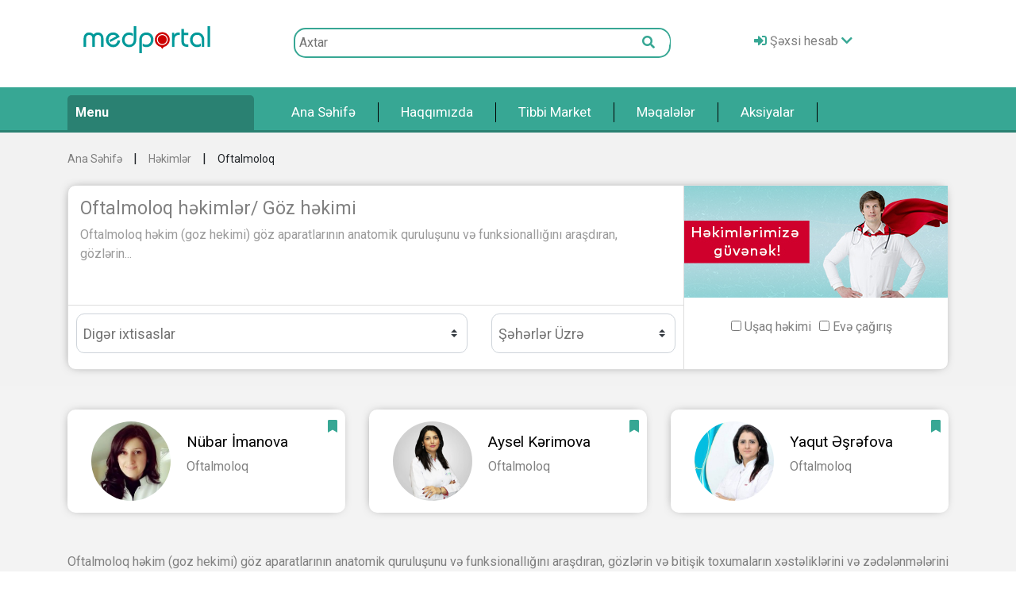

--- FILE ---
content_type: text/html; charset=UTF-8
request_url: https://medportal.az/alt-kateqoriya/hekimler/oftalmoloq
body_size: 8128
content:
<!DOCTYPE html>
  <html lang="en">

    <head>
       <meta charset="UTF-8">
       <!-- Global site tag (gtag.js) - Google Analytics -->
<script async src="https://www.googletagmanager.com/gtag/js?id=UA-208537061-1"></script>
<script>
  window.dataLayer = window.dataLayer || [];
  function gtag(){dataLayer.push(arguments);}
  gtag('js', new Date());

  gtag('config', 'UA-208537061-1');
</script>

       <meta name="viewport" content="width=device-width, initial-scale=1.0">
       <title>Oftalmoloq | Medportal</title>
       <meta name="title" content="Oftalmoloq | Medportal">
       <meta name="description" content="Oftalmoloq həkim (goz hekimi) g&amp;ouml;z aparatlarının anatomik quruluşunu və funksionallığını araşdıran, g&amp;ouml;zlərin və bitişik toxumaların xəstəliklərini və zədələnmələrini diaqnozlaşdıran və m&amp;uuml;alicə edən bir m&amp;uuml;təxəssisdir.
G&amp;ouml;z həkimi/oftalmoloq eynək və kontakt linzaların se&amp;ccedil;imi ilə məşğuldur, g&amp;ouml;rmə qabiliyyətini lazer korreksiya edir, hamilə qadınları, şəkərli diabet, hipertoniya və b&amp;ouml;yrək xəstəlikləri olan pasiyentlərə nəzarət edir, gənclərin hərbi xidmətə yararlığını yoxlayır.
G&amp;ouml;z həkimi/oftalmoloq g&amp;ouml;z aparatının b&amp;uuml;t&amp;uuml;n hissələrinin iltihabını və infeksiyalarını m&amp;uuml;alicə edir:
Viral və bakterial konjonktivit.İridosiklit.Retinit.BlefaritBlenoreya.Traxoma və paratraxoma.Keratit.Keratomikoz.Endoftalmos və ekzoftalmos.Abstsess, flegmon, erizipel.
G&amp;ouml;z həkiminin/Oftalmoloq vəzifələri g&amp;ouml;rmə kəskinliyinin d&amp;uuml;zəldilməsi, g&amp;ouml;z&amp;uuml;n anadangəlmə və qazanılmış anomaliyaları, katarakt, sinir tikləri, qlaukoma, astiqmatizm, retina dekolmanıdır. Eləcədə, G&amp;ouml;z həkimi/oftalmoloq peşəsi, g&amp;ouml;zdən əlillər və korların sosial uyğunlaşmasını nəzərdə tutur.">
       <meta name="google-site-verification" content="WNuvqF_vwHaZZkh_tM4xjD-n_hNM0cz8O6OawMRZ80I" />

              <meta property="og:image" content="/favicon.png">
       <meta property="og:image:type" content="image/png">
       <meta property="og:image:width" content="60">
       <meta property="og:image:height" content="60">

       <link rel="shortcut icon" type="image/jpg" href="/favicon.png"/>
       <link rel="stylesheet" href="https://cdn.jsdelivr.net/npm/bootstrap@4.6.0/dist/css/bootstrap.min.css" integrity="sha384-B0vP5xmATw1+K9KRQjQERJvTumQW0nPEzvF6L/Z6nronJ3oUOFUFpCjEUQouq2+l" crossorigin="anonymous">
       <link rel="stylesheet" href="https://use.fontawesome.com/releases/v5.7.2/css/all.css" integrity="sha384-fnmOCqbTlWIlj8LyTjo7mOUStjsKC4pOpQbqyi7RrhN7udi9RwhKkMHpvLbHG9Sr" crossorigin="anonymous">
       <!--	<link href="https://fonts.googleapis.com/css2?family=Roboto:ital,wght@0,100;0,300;0,400;0,500;0,700;1,700&display=swap" rel="stylesheet">-->
       <link rel="stylesheet" href="/css/my.css?v=12">
       <link rel="stylesheet" href="/front/css/style.css?v=2">
       <link rel="stylesheet" href="/front/css/owl.carousel.css">
       <link rel="stylesheet" href="/front/css/owl.carousel.min.css">
       <link rel="stylesheet" href="/front/css/owl.theme.default.min.css">
       <link rel="stylesheet" href="/front/css/responsive.css">
       <link rel="stylesheet" type="text/css" href="https://cdnjs.cloudflare.com/ajax/libs/toastr.js/2.1.4/toastr.min.css">    </head>

    <body>


       <header>
          <div class="container">
             <div class="header-middle">
                <div class="row">
                   <div class="col-lg-3 col-md-12">
                      <a href="/">
                        <div class="logo-img">
                           <img src="/logo.svg" alt="Hekim ve Tibb muessiseleri kataloqu | MedPortal.az">
                        </div>
                     </a>
                   </div>
                   <div class="col-lg-6 col-md-12">
                      <form method="GET" action="https://medportal.az/search">
                        <input type="hidden" name="_token" value="A88ljvTB4zZEF2KMU99LLwtaoBdcMZHqrx0xqaPU">                         <input type="search" name="searchtxt" value="" placeholder="Axtar">
                         <button type="submit"><i class="fas fa-search"></i></button>
                         <select name="city">
                                                        <option value="Bakı">Bakı</option>
                                                        <option value="Sumqayıq">Sumqayıq</option>
                                                        <option value="Ağdam">Ağdam</option>
                                                        <option value="Ağdaş">Ağdaş</option>
                                                        <option value="Ağcabədi">Ağcabədi</option>
                                                        <option value="Ağstafa">Ağstafa</option>
                                                        <option value="Ağsu">Ağsu</option>
                                                        <option value="Astara">Astara</option>
                                                        <option value="Babək">Babək</option>
                                                        <option value="Balakən">Balakən</option>
                                                        <option value="Bərdə">Bərdə</option>
                                                        <option value="Beyləqan">Beyləqan</option>
                                                        <option value="Biləsuvar">Biləsuvar</option>
                                                        <option value="Cəbrayıl">Cəbrayıl</option>
                                                        <option value="Cəlilabad">Cəlilabad</option>
                                                        <option value="Culfa">Culfa</option>
                                                        <option value="Daşkəsən">Daşkəsən</option>
                                                        <option value="Füzuli">Füzuli</option>
                                                        <option value="Gədəbəy">Gədəbəy</option>
                                                        <option value="Goranboy">Goranboy</option>
                                                        <option value="Göyçay">Göyçay</option>
                                                        <option value="Gəncə">Gəncə</option>
                                                        <option value="Hacıqabul">Hacıqabul</option>
                                                        <option value="Xaçmaz">Xaçmaz</option>
                                                        <option value="Xızı">Xızı</option>
                                                        <option value="Xocalı">Xocalı</option>
                                                        <option value="Xocavənd">Xocavənd</option>
                                                        <option value="İmişli">İmişli</option>
                                                        <option value="İsmayıllı">İsmayıllı</option>
                                                        <option value="Kəlbəcər">Kəlbəcər</option>
                                                        <option value="Kəngərli">Kəngərli</option>
                                                        <option value="Kürdəmir">Kürdəmir</option>
                                                        <option value="Qəbələ">Qəbələ</option>
                                                        <option value="Qax">Qax</option>
                                                        <option value="Qazax">Qazax</option>
                                                        <option value="Qobustan">Qobustan</option>
                                                        <option value="Quba">Quba</option>
                                                        <option value="Qubadlı">Qubadlı</option>
                                                        <option value="Qusar">Qusar</option>
                                                        <option value="Laçın">Laçın</option>
                                                        <option value="Lənkəran">Lənkəran</option>
                                                        <option value="Lerik">Lerik</option>
                                                        <option value="Masallı">Masallı</option>
                                                        <option value="Neftçala">Neftçala</option>
                                                        <option value="Oğuz">Oğuz</option>
                                                        <option value="Ordubad">Ordubad</option>
                                                        <option value="Saatlı">Saatlı</option>
                                                        <option value="Sabirabad">Sabirabad</option>
                                                        <option value="Sədərək">Sədərək</option>
                                                        <option value="Salyan">Salyan</option>
                                                        <option value="Samux">Samux</option>
                                                        <option value="Şabran">Şabran</option>
                                                        <option value="Şahbuz">Şahbuz</option>
                                                        <option value="Şəki">Şəki</option>
                                                        <option value="Şamaxı">Şamaxı</option>
                                                        <option value="Şəmkir">Şəmkir</option>
                                                        <option value="Şərur">Şərur</option>
                                                        <option value="Şuşa">Şuşa</option>
                                                        <option value="Siyəzən">Siyəzən</option>
                                                        <option value="Tərtər">Tərtər</option>
                                                        <option value="Tovuz">Tovuz</option>
                                                        <option value="Ucar">Ucar</option>
                                                        <option value="Yardımlı">Yardımlı</option>
                                                        <option value="Yevlax">Yevlax</option>
                                                        <option value="Zəngilan">Zəngilan</option>
                                                        <option value="Zaqatala">Zaqatala</option>
                                                        <option value="Zərdab">Zərdab</option>
                                                     </select>
                      </form>
                   </div>
                   <div class="col-lg-3 col-md-12">
                      <div class="login-lang">
                         <div class="lang-box">
                            <a href="https://medportal.az/locale/az"  class="active" >Az</a> <a href="https://medportal.az/locale/ru" >Ru</a>
                         </div>
                                                  <div class="dropdown">
                            <a class="dropbtn"><i class="fas fa-sign-in-alt"></i> Şəxsi hesab <i class="fas fa-chevron-down"></i></a>
                            <div class="dropdown-content">
                               <a href="/login">Daxil Ol</a>
                               <a href="https://medportal.az/user/register">Qeydiyyatdan keç</a>
                            </div>
                         </div>

                         
                         

                      </div>
                   </div>

                </div>
             </div>
          </div>
          <div class="header-bottom">
             <div class="container">
                <div class="row">
                   <div class="col-lg-3 col-md-12 col-sm-12 col-12">
                      <div class="menu">
                        Menu
                         <ul class="sidebar sidebar-other">
                            <li><a href="https://medportal.az/kateqoriya/hekimler"><i class="fas fa-arrow-right"></i> Həkimlər </a></li>
<li><a href="https://medportal.az/kateqoriya/klinikalar"><i class="fas fa-arrow-right"></i> Klinikalar </a></li>
<li><a href="https://medportal.az/kateqoriya/aptekler"><i class="fas fa-arrow-right"></i> Apteklər </a></li>
<li><a href="https://medportal.az/kateqoriya/stomatologiyalar"><i class="fas fa-arrow-right"></i> Stomatologiyalar </a></li>
<li><a href="https://medportal.az/kateqoriya/saglamliq"><i class="fas fa-arrow-right"></i> Sağlamlıq </a></li>
<li><a href="https://medportal.az/kateqoriya/laboratoriyalar"><i class="fas fa-arrow-right"></i> Laborаtoriyalar </a></li>
<li><a href="https://medportal.az/kateqoriya/avadanliqlar"><i class="fas fa-arrow-right"></i> Avadanlıqlar </a></li>
                         </ul>
                      </div>
                   </div>
                   <div class="col-lg-9 col-md-12 col-sm-12 col-12">
                      <nav class="navbar navbar-expand-lg navbar-light ">

                         <button class="navbar-toggler" type="button" data-toggle="collapse" data-target="#navbarNav" aria-controls="navbarNav" aria-expanded="false" aria-label="Toggle navigation">
                            <span class="navbar-toggler-icon"></span>
                            <p>Əlavə Menu</p>
                            <span class="navbar-toggler-icon"></span>
                         </button>
                         <div class="collapse navbar-collapse" id="navbarNav">
                            <ul class="navbar-nav">

                               <li class="nav-item ">
                                  <a class="nav-link " href="/">Ana Səhifə</a>
                               </li>
                               <li class="nav-item ">
                                  <a class="nav-link" href="https://medportal.az/haqqimizda">Haqqımızda</a>
                               </li>
                               <li class="nav-item ">
                                  <a class="nav-link" href="https://medportal.az/levazimatlar">Tibbi Market</a>
                               </li>
                               <li class="nav-item ">
                                  <a class="nav-link" href="https://medportal.az/meqaleler">Məqalələr</a>
                               </li>
                               <li class="nav-item ">
                                  <a class="nav-link" href="https://medportal.az/aksiyalar">Aksiyalar</a>
                               </li>
                            </ul>
                         </div>






                      </nav>
                   </div>
                </div>
             </div>
          </div>

       </header>

<div style="background:#f2f2f2;padding:1px;" >

<div class="container">

    <div class="link-list">

        <a href="/">Ana Səhifə</a> |

        <a href="https://medportal.az/kateqoriya/hekimler">Həkimlər</a> |

        <a>Oftalmoloq</a>

    </div>

</div>

</div>

<section class=" section-shadow">

    <div class="container">

        <div class="boder-all-filter">

            <form method="POST" action="https://medportal.az/category-filter" enctype="multipart/form-data" class="medical-form" id="category_filter">

                <input type="hidden" name="_token" value="A88ljvTB4zZEF2KMU99LLwtaoBdcMZHqrx0xqaPU">
                <input type="hidden" name="bolme_slug" value="hekimler">

                <input type="hidden" name="subcat_slug" value="oftalmoloq">

                

                <div class="flex-main">

                    <div class="flex-1">

                        <div class="padding-top-doctor">

                            <h1 class="section-h2-left">Oftalmoloq həkimlər/ Göz həkimi</h1>

                            <p>Oftalmoloq həkim (goz hekimi) g&ouml;z aparatlarının anatomik quruluşunu və funksionallığını araşdıran, g&ouml;zlərin...

                        </div>

                        <div class="border-filter">

                            <div class="row">

                                <div class="col-lg-8">

                                    <div class="searchable">


                                        <input type="text" id="category_title"  name="category" value="" placeholder="Digər ixtisaslar" autocomplete="off">

                                        <ul>
                                            
                                                <li  onclick="filterdata('Allerqoloq')">Allerqoloq</li>

                                            
                                                <li  onclick="filterdata('Allerqoloq-immunoloq')">Allerqoloq-immunoloq</li>

                                            
                                                <li  onclick="filterdata('Allerqoloq-pulmonoloq')">Allerqoloq-pulmonoloq</li>

                                            
                                                <li  onclick="filterdata('Androloq')">Androloq</li>

                                            
                                                <li  onclick="filterdata('Anestezioloq')">Anestezioloq</li>

                                            
                                                <li  onclick="filterdata('Aritmoloq')">Aritmoloq</li>

                                            
                                                <li  onclick="filterdata('Bariatrik Cərrah')">Bariatrik Cərrah</li>

                                            
                                                <li  onclick="filterdata('Bioloq')">Bioloq</li>

                                            
                                                <li  onclick="filterdata('Cərrah (torakal)')">Cərrah (torakal)</li>

                                            
                                                <li  onclick="filterdata('Cərrah (ürək-damar)')">Cərrah (ürək-damar)</li>

                                            
                                                <li  onclick="filterdata('Cərrah (uşaq)')">Cərrah (uşaq)</li>

                                            
                                                <li  onclick="filterdata('Cərrah (üz-çənə)')">Cərrah (üz-çənə)</li>

                                            
                                                <li  onclick="filterdata('Cərrah endokrinoloq')">Cərrah endokrinoloq</li>

                                            
                                                <li  onclick="filterdata('Cərrah-ginekoloq')">Cərrah-ginekoloq</li>

                                            
                                                <li  onclick="filterdata('Cərrah-Lor')">Cərrah-Lor</li>

                                            
                                                <li  onclick="filterdata('Cərrah-proktoloq')">Cərrah-proktoloq</li>

                                            
                                                <li  onclick="filterdata('Cərrah-uroloq')">Cərrah-uroloq</li>

                                            
                                                <li  onclick="filterdata('Dermatokosmetoloq')">Dermatokosmetoloq</li>

                                            
                                                <li  onclick="filterdata('Dermatoloq')">Dermatoloq</li>

                                            
                                                <li  onclick="filterdata('Dermatoveneroloq')">Dermatoveneroloq</li>

                                            
                                                <li  onclick="filterdata('Dietoloq')">Dietoloq</li>

                                            
                                                <li  onclick="filterdata('Endokrinoloq')">Endokrinoloq</li>

                                            
                                                <li  onclick="filterdata('Fizioterapevt')">Fizioterapevt</li>

                                            
                                                <li  onclick="filterdata('Fleboloq')">Fleboloq</li>

                                            
                                                <li  onclick="filterdata('Ginekoloq')">Ginekoloq</li>

                                            
                                                <li  onclick="filterdata('Ginekoloq-endokrinoloq')">Ginekoloq-endokrinoloq</li>

                                            
                                                <li  onclick="filterdata('Hematoloq')">Hematoloq</li>

                                            
                                                <li  onclick="filterdata('Hepatoloq')">Hepatoloq</li>

                                            
                                                <li  onclick="filterdata('İmmunoloq')">İmmunoloq</li>

                                            
                                                <li  onclick="filterdata('İnfeksionist')">İnfeksionist</li>

                                            
                                                <li  onclick="filterdata('Kardiocərrah')">Kardiocərrah</li>

                                            
                                                <li  onclick="filterdata('Kardioloq')">Kardioloq</li>

                                            
                                                <li  onclick="filterdata('Kosmetoloq')">Kosmetoloq</li>

                                            
                                                <li  onclick="filterdata('Laborant')">Laborant</li>

                                            
                                                <li  onclick="filterdata('Lazeroloq')">Lazeroloq</li>

                                            
                                                <li  onclick="filterdata('Lor / Otolarinqoloq')">Lor / Otolarinqoloq</li>

                                            
                                                <li  onclick="filterdata('Mama-ginekoloq')">Mama-ginekoloq</li>

                                            
                                                <li  onclick="filterdata('Mamoloq')">Mamoloq</li>

                                            
                                                <li  onclick="filterdata('Manual-terapevt')">Manual-terapevt</li>

                                            
                                                <li  onclick="filterdata('Mikrobioloq')">Mikrobioloq</li>

                                            
                                                <li  onclick="filterdata('Nefroloq')">Nefroloq</li>

                                            
                                                <li  onclick="filterdata('Neonatoloq')">Neonatoloq</li>

                                            
                                                <li  onclick="filterdata('Nevroloq')">Nevroloq</li>

                                            
                                                <li  onclick="filterdata('Neyrocərrah')">Neyrocərrah</li>

                                            
                                                <li  onclick="filterdata('Nutrisioloq-dietoloq')">Nutrisioloq-dietoloq</li>

                                            
                                                <li  onclick="filterdata('Oftalmoloq')">Oftalmoloq</li>

                                            
                                                <li  onclick="filterdata('Oftalmoloq-cərrah')">Oftalmoloq-cərrah</li>

                                            
                                                <li  onclick="filterdata('Onkoginekoloq')">Onkoginekoloq</li>

                                            
                                                <li  onclick="filterdata('Onkohematoloq')">Onkohematoloq</li>

                                            
                                                <li  onclick="filterdata('Onkoloq')">Onkoloq</li>

                                            
                                                <li  onclick="filterdata('Onkoloq-mamoloq')">Onkoloq-mamoloq</li>

                                            
                                                <li  onclick="filterdata('Onkoloq-cərrah')">Onkoloq-cərrah</li>

                                            
                                                <li  onclick="filterdata('Onkouroloq')">Onkouroloq</li>

                                            
                                                <li  onclick="filterdata('Ozonoterapevt')">Ozonoterapevt</li>

                                            
                                                <li  onclick="filterdata('Parazitoloq')">Parazitoloq</li>

                                            
                                                <li  onclick="filterdata('Patomorfoloq')">Patomorfoloq</li>

                                            
                                                <li  onclick="filterdata('Pediatr')">Pediatr</li>

                                            
                                                <li  onclick="filterdata('Pediatr - endokrinoloq')">Pediatr - endokrinoloq</li>

                                            
                                                <li  onclick="filterdata('Plastik cərrah')">Plastik cərrah</li>

                                            
                                                <li  onclick="filterdata('Proktoloq')">Proktoloq</li>

                                            
                                                <li  onclick="filterdata('Psixiatr')">Psixiatr</li>

                                            
                                                <li  onclick="filterdata('Psixoloq')">Psixoloq</li>

                                            
                                                <li  onclick="filterdata('Psixoterapevt')">Psixoterapevt</li>

                                            
                                                <li  onclick="filterdata('Pulmonoloq')">Pulmonoloq</li>

                                            
                                                <li  onclick="filterdata('Qastroenteroloq')">Qastroenteroloq</li>

                                            
                                                <li  onclick="filterdata('Radioloq')">Radioloq</li>

                                            
                                                <li  onclick="filterdata('Reabilitoloq')">Reabilitoloq</li>

                                            
                                                <li  onclick="filterdata('Reanimatoloq')">Reanimatoloq</li>

                                            
                                                <li  onclick="filterdata('Reproduktoloq')">Reproduktoloq</li>

                                            
                                                <li  onclick="filterdata('Revmatoloq')">Revmatoloq</li>

                                            
                                                <li  onclick="filterdata('Seksopatoloq')">Seksopatoloq</li>

                                            
                                                <li  onclick="filterdata('Stomatoloq')">Stomatoloq</li>

                                            
                                                <li  onclick="filterdata('Terapevt')">Terapevt</li>

                                            
                                                <li  onclick="filterdata('Terapevt-revmatoloq')">Terapevt-revmatoloq</li>

                                            
                                                <li  onclick="filterdata('Terapevt-hepatoloq')">Terapevt-hepatoloq</li>

                                            
                                                <li  onclick="filterdata('Travmatoloq-ortoped')">Travmatoloq-ortoped</li>

                                            
                                                <li  onclick="filterdata('Trixoloq')">Trixoloq</li>

                                            
                                                <li  onclick="filterdata('Uroginekoloq')">Uroginekoloq</li>

                                            
                                                <li  onclick="filterdata('Uroloq')">Uroloq</li>

                                            
                                                <li  onclick="filterdata('Uroloq-androloq')">Uroloq-androloq</li>

                                            
                                                <li  onclick="filterdata('USM Həkimi')">USM Həkimi</li>

                                            
                                                <li  onclick="filterdata('Vertebroloq')">Vertebroloq</li>

                                            
                                                <li  onclick="filterdata('Аkupunktur')">Аkupunktur</li>

                                            
                                                <li  onclick="filterdata('Cərrah (ümumi)')">Cərrah (ümumi)</li>

                                            
                                                <li  onclick="filterdata('Əl cərrahı')">Əl cərrahı</li>

                                                                                    </ul>

                                    </div>


                                     <script>
                                        function filterdata(str) {
                                        document.getElementById('category_title').setAttribute("value", str) ;
                                        console.log(document.getElementById('category_title').value);

                                         document.getElementById('category_filter').submit();
                                        }
                                     </script>

                                </div>

                                <div class="col-lg-4">

                                    <div class="searchable">

                                        <input type="text" name="city" id="city_name" value="" placeholder="Şəhərlər Üzrə" onkeyup="filterFunction(this,event)" autocomplete="off">

                                        <ul>

                                            
                                            <li onclick="filterdatacity('Bakı')">Bakı</li>

                                            
                                            <li onclick="filterdatacity('Sumqayıq')">Sumqayıq</li>

                                            
                                            <li onclick="filterdatacity('Ağdam')">Ağdam</li>

                                            
                                            <li onclick="filterdatacity('Ağdaş')">Ağdaş</li>

                                            
                                            <li onclick="filterdatacity('Ağcabədi')">Ağcabədi</li>

                                            
                                            <li onclick="filterdatacity('Ağstafa')">Ağstafa</li>

                                            
                                            <li onclick="filterdatacity('Ağsu')">Ağsu</li>

                                            
                                            <li onclick="filterdatacity('Astara')">Astara</li>

                                            
                                            <li onclick="filterdatacity('Babək')">Babək</li>

                                            
                                            <li onclick="filterdatacity('Balakən')">Balakən</li>

                                            
                                            <li onclick="filterdatacity('Bərdə')">Bərdə</li>

                                            
                                            <li onclick="filterdatacity('Beyləqan')">Beyləqan</li>

                                            
                                            <li onclick="filterdatacity('Biləsuvar')">Biləsuvar</li>

                                            
                                            <li onclick="filterdatacity('Cəbrayıl')">Cəbrayıl</li>

                                            
                                            <li onclick="filterdatacity('Cəlilabad')">Cəlilabad</li>

                                            
                                            <li onclick="filterdatacity('Culfa')">Culfa</li>

                                            
                                            <li onclick="filterdatacity('Daşkəsən')">Daşkəsən</li>

                                            
                                            <li onclick="filterdatacity('Füzuli')">Füzuli</li>

                                            
                                            <li onclick="filterdatacity('Gədəbəy')">Gədəbəy</li>

                                            
                                            <li onclick="filterdatacity('Goranboy')">Goranboy</li>

                                            
                                            <li onclick="filterdatacity('Göyçay')">Göyçay</li>

                                            
                                            <li onclick="filterdatacity('Gəncə')">Gəncə</li>

                                            
                                            <li onclick="filterdatacity('Hacıqabul')">Hacıqabul</li>

                                            
                                            <li onclick="filterdatacity('Xaçmaz')">Xaçmaz</li>

                                            
                                            <li onclick="filterdatacity('Xızı')">Xızı</li>

                                            
                                            <li onclick="filterdatacity('Xocalı')">Xocalı</li>

                                            
                                            <li onclick="filterdatacity('Xocavənd')">Xocavənd</li>

                                            
                                            <li onclick="filterdatacity('İmişli')">İmişli</li>

                                            
                                            <li onclick="filterdatacity('İsmayıllı')">İsmayıllı</li>

                                            
                                            <li onclick="filterdatacity('Kəlbəcər')">Kəlbəcər</li>

                                            
                                            <li onclick="filterdatacity('Kəngərli')">Kəngərli</li>

                                            
                                            <li onclick="filterdatacity('Kürdəmir')">Kürdəmir</li>

                                            
                                            <li onclick="filterdatacity('Qəbələ')">Qəbələ</li>

                                            
                                            <li onclick="filterdatacity('Qax')">Qax</li>

                                            
                                            <li onclick="filterdatacity('Qazax')">Qazax</li>

                                            
                                            <li onclick="filterdatacity('Qobustan')">Qobustan</li>

                                            
                                            <li onclick="filterdatacity('Quba')">Quba</li>

                                            
                                            <li onclick="filterdatacity('Qubadlı')">Qubadlı</li>

                                            
                                            <li onclick="filterdatacity('Qusar')">Qusar</li>

                                            
                                            <li onclick="filterdatacity('Laçın')">Laçın</li>

                                            
                                            <li onclick="filterdatacity('Lənkəran')">Lənkəran</li>

                                            
                                            <li onclick="filterdatacity('Lerik')">Lerik</li>

                                            
                                            <li onclick="filterdatacity('Masallı')">Masallı</li>

                                            
                                            <li onclick="filterdatacity('Neftçala')">Neftçala</li>

                                            
                                            <li onclick="filterdatacity('Oğuz')">Oğuz</li>

                                            
                                            <li onclick="filterdatacity('Ordubad')">Ordubad</li>

                                            
                                            <li onclick="filterdatacity('Saatlı')">Saatlı</li>

                                            
                                            <li onclick="filterdatacity('Sabirabad')">Sabirabad</li>

                                            
                                            <li onclick="filterdatacity('Sədərək')">Sədərək</li>

                                            
                                            <li onclick="filterdatacity('Salyan')">Salyan</li>

                                            
                                            <li onclick="filterdatacity('Samux')">Samux</li>

                                            
                                            <li onclick="filterdatacity('Şabran')">Şabran</li>

                                            
                                            <li onclick="filterdatacity('Şahbuz')">Şahbuz</li>

                                            
                                            <li onclick="filterdatacity('Şəki')">Şəki</li>

                                            
                                            <li onclick="filterdatacity('Şamaxı')">Şamaxı</li>

                                            
                                            <li onclick="filterdatacity('Şəmkir')">Şəmkir</li>

                                            
                                            <li onclick="filterdatacity('Şərur')">Şərur</li>

                                            
                                            <li onclick="filterdatacity('Şuşa')">Şuşa</li>

                                            
                                            <li onclick="filterdatacity('Siyəzən')">Siyəzən</li>

                                            
                                            <li onclick="filterdatacity('Tərtər')">Tərtər</li>

                                            
                                            <li onclick="filterdatacity('Tovuz')">Tovuz</li>

                                            
                                            <li onclick="filterdatacity('Ucar')">Ucar</li>

                                            
                                            <li onclick="filterdatacity('Yardımlı')">Yardımlı</li>

                                            
                                            <li onclick="filterdatacity('Yevlax')">Yevlax</li>

                                            
                                            <li onclick="filterdatacity('Zəngilan')">Zəngilan</li>

                                            
                                            <li onclick="filterdatacity('Zaqatala')">Zaqatala</li>

                                            
                                            <li onclick="filterdatacity('Zərdab')">Zərdab</li>

                                            
                                        </ul>

                                    </div>

                                    <script>
                                        function filterdatacity(str) {

                                         document.getElementById('city_name').setAttribute("value", str) ;
                                         console.log(document.getElementById('city_name').value);

                                           document.getElementById('category_filter').submit();


                                        }
                                    </script>

                                </div>

                            </div>

                        </div>

                    </div>

                    <div class="flex-2">

                        <div class="">

                            <a href=""><img src="/storage/files/1/images/reklam/2207192119-1.jpg" alt="" class="adv-banner2"></a>

                        </div>

                        
                        <div class="filter-div">

                            <div class="check-box-label">

                                <input type="Checkbox" name="work_type_1" value="Uşaq həkimi"  onclick="document.getElementById('category_filter').submit();">

                                <label for="">Uşaq həkimi</label>

                            </div>

                            <div class="check-box-label">

                                <input type="Checkbox" name="work_type_2" value="Evə çağırış"  onclick="document.getElementById('category_filter').submit();">

                                <label for="">Evə çağırış</label>

                            </div>

                        </div>

                        
                    </div>

                </div>

            </form>

        </div>

    </div>

</section>

<section class="doctor-section">

    <div class="container">

        <div class="row">





            
<div class="col-lg-4 col-sm-6 col-12">

                

                <div class="doctor-box">

                    <span><i class="fas fa-bookmark"></i></span>

                    <div class="img-box-doctor">

                        <a href="https://medportal.az/menu/hekimler/oftalmoloq/nubar-imanova-1633957096?sehife=haqqimizda">

                            <img src="/storage/files/1/images/user-profil/56-e46020d5-8183-44da-a8ab-efba82e40876.jpg" alt="">

                        </a>

                    </div>

                    <div class="detail-box-doctor">

                        <a href="https://medportal.az/menu/hekimler/oftalmoloq/nubar-imanova-1633957096?sehife=haqqimizda">

                            <h4>Nübar İmanova</h4>

                        </a>

                        <p>Oftalmoloq</p>

                        <p></p>



                    </div>

                </div>

            </div>
            
<div class="col-lg-4 col-sm-6 col-12">

                

                <div class="doctor-box">

                    <span><i class="fas fa-bookmark"></i></span>

                    <div class="img-box-doctor">

                        <a href="https://medportal.az/menu/hekimler/oftalmoloq/aysel-kerimova-1678138412?sehife=haqqimizda">

                            <img src="/storage/files/1/images/user-profil/578-44e011cb-45b0-4d98-996f-ccff4c3d1fc1.jpg" alt="">

                        </a>

                    </div>

                    <div class="detail-box-doctor">

                        <a href="https://medportal.az/menu/hekimler/oftalmoloq/aysel-kerimova-1678138412?sehife=haqqimizda">

                            <h4>Aysel Kərimova</h4>

                        </a>

                        <p>Oftalmoloq</p>

                        <p></p>



                    </div>

                </div>

            </div>
            
<div class="col-lg-4 col-sm-6 col-12">

                

                <div class="doctor-box">

                    <span><i class="fas fa-bookmark"></i></span>

                    <div class="img-box-doctor">

                        <a href="https://medportal.az/menu/hekimler/oftalmoloq/yaqut-esrefova-1678383634?sehife=haqqimizda">

                            <img src="/storage/files/1/images/user-profil/603-7dd9298d-8754-490a-931d-20fe68ebc220.jpg" alt="">

                        </a>

                    </div>

                    <div class="detail-box-doctor">

                        <a href="https://medportal.az/menu/hekimler/oftalmoloq/yaqut-esrefova-1678383634?sehife=haqqimizda">

                            <h4>Yaqut Əşrəfova</h4>

                        </a>

                        <p>Oftalmoloq</p>

                        <p></p>



                    </div>

                </div>

            </div>
            




        </div>


    </div>

</section>



<section class="category-section" style="background:#f3f3f3;">

    <div class="container">


        <div class="category-text">

            <p>Oftalmoloq həkim (goz hekimi) g&ouml;z aparatlarının anatomik quruluşunu və funksionallığını araşdıran, g&ouml;zlərin və bitişik toxumaların xəstəliklərini və zədələnmələrini diaqnozlaşdıran və m&uuml;alicə edən bir m&uuml;təxəssisdir.</p>
<p>G&ouml;z həkimi/oftalmoloq eynək və kontakt linzaların se&ccedil;imi ilə məşğuldur, g&ouml;rmə qabiliyyətini lazer korreksiya edir, hamilə qadınları, şəkərli diabet, hipertoniya və b&ouml;yrək xəstəlikləri olan pasiyentlərə nəzarət edir, gənclərin hərbi xidmətə yararlığını yoxlayır.</p>
<p>G&ouml;z həkimi/oftalmoloq g&ouml;z aparatının b&uuml;t&uuml;n hissələrinin iltihabını və infeksiyalarını m&uuml;alicə edir:</p>
<p>Viral və bakterial konjonktivit.<br />İridosiklit.<br />Retinit.<br />Blefarit<br />Blenoreya.<br />Traxoma və paratraxoma.<br />Keratit.<br />Keratomikoz.<br />Endoftalmos və ekzoftalmos.<br />Abstsess, flegmon, erizipel.</p>
<p>G&ouml;z həkiminin/Oftalmoloq vəzifələri g&ouml;rmə kəskinliyinin d&uuml;zəldilməsi, g&ouml;z&uuml;n anadangəlmə və qazanılmış anomaliyaları, katarakt, sinir tikləri, qlaukoma, astiqmatizm, retina dekolmanıdır. Eləcədə, G&ouml;z həkimi/oftalmoloq peşəsi, g&ouml;zdən əlillər və korların sosial uyğunlaşmasını nəzərdə tutur.</p>

        </div>

    </div>

</section>



<footer class="pt-5">
        <div class="container">
           <div class="row">
              <div class="col-lg-3 col-md-12">
                 <div class="footer-img-xx">
                    <img src="/logo.svg" alt="Hekim ve Tibb muessiseleri kataloqu | MedPortal.az" class="footer-img">
                 </div>
                 <p><p>Medportal Azəbaycanın tibb sahəsində ən böyük <em>Həkim, Klinika, Aptek, Əczaçılıq, Stomatologiya, Tibbi məhsullar, Laboratoriya, Sağlamlıq</em> kimi məlumatları özündə cəmləşdirən bir sahədir.</p></p>
              </div>
              <div class="col-lg-3">
                 <h5>Sürətli Keçid</h5>
                 <ul class="footer-link">
                    <li><a href="/"><i class="fas fa-arrow-right"></i> Ana Səhifə</a></li>
                    <li><a href="https://medportal.az/haqqimizda"><i class="fas fa-arrow-right"></i> Haqqımızda</a></li>
                    <li><a href="https://medportal.az/levazimatlar"><i class="fas fa-arrow-right"></i> Tibbi Ləvazimatlar</a></li>
                    <li><a href="https://medportal.az/meqaleler"><i class="fas fa-arrow-right"></i> Məqalələr</a></li>
                    <li><a href="https://medportal.az/aksiyalar"><i class="fas fa-arrow-right"></i> Aksiyalar</a></li>
                 </ul>
              </div>
              <div class="col-lg-3">
                 <h5>Menu</h5>
                 <ul class="footer-link">
                                          <li><a href="https://medportal.az/kateqoriya/hekimler"><i class="fas fa-arrow-right"></i> Həkimlər</a></li>
                                          <li><a href="https://medportal.az/kateqoriya/klinikalar"><i class="fas fa-arrow-right"></i> Klinikalar</a></li>
                                          <li><a href="https://medportal.az/kateqoriya/aptekler"><i class="fas fa-arrow-right"></i> Apteklər</a></li>
                                          <li><a href="https://medportal.az/kateqoriya/stomatologiyalar"><i class="fas fa-arrow-right"></i> Stomatologiyalar</a></li>
                                          <li><a href="https://medportal.az/kateqoriya/saglamliq"><i class="fas fa-arrow-right"></i> Sağlamlıq</a></li>
                                          <li><a href="https://medportal.az/kateqoriya/laboratoriyalar"><i class="fas fa-arrow-right"></i> Laborаtoriyalar</a></li>
                                          <li><a href="https://medportal.az/kateqoriya/avadanliqlar"><i class="fas fa-arrow-right"></i> Avadanlıqlar</a></li>
                                      </ul>
              </div>
              <div class="col-lg-3">
                 <h5>Əlaqə Məlumatları</h5>
                 <ul class="footer-link">
                    <li><i class="fas fa-map-marker-alt"></i> Əhməd Rəcəbli 19A, Khalili plaza</li>
                    <li><a href="tel:+994"><i class="fas fa-phone"></i> +994</a></li>
                    <li><a href="mailto:azmedportal@gmail.com"><i class="far fa-envelope"></i> azmedportal@gmail.com</a></li>
                 </ul>
              </div>
           </div>
           <hr>
           <p>Bütün hüquqlar qorunur - MedPortal © 2021</p>
        </div>
     </footer>
     <script src="https://code.jquery.com/jquery-3.3.1.slim.min.js" integrity="sha384-q8i/X+965DzO0rT7abK41JStQIAqVgRVzpbzo5smXKp4YfRvH+8abtTE1Pi6jizo" crossorigin="anonymous"></script>
     <script src="https://cdnjs.cloudflare.com/ajax/libs/popper.js/1.14.7/umd/popper.min.js" integrity="sha384-UO2eT0CpHqdSJQ6hJty5KVphtPhzWj9WO1clHTMGa3JDZwrnQq4sF86dIHNDz0W1" crossorigin="anonymous"></script>
     <script src="https://maxcdn.bootstrapcdn.com/bootstrap/4.0.0/js/bootstrap.min.js" integrity="sha384-JZR6Spejh4U02d8jOt6vLEHfe/JQGiRRSQQxSfFWpi1MquVdAyjUar5+76PVCmYl" crossorigin="anonymous"></script>
     <script src="https://stackpath.bootstrapcdn.com/bootstrap/4.3.1/js/bootstrap.min.js" integrity="sha384-JjSmVgyd0p3pXB1rRibZUAYoIIy6OrQ6VrjIEaFf/nJGzIxFDsf4x0xIM+B07jRM" crossorigin="anonymous"></script>
     <script src="https://code.jquery.com/jquery-3.2.1.min.js" integrity="sha256-hwg4gsxgFZhOsEEamdOYGBf13FyQuiTwlAQgxVSNgt4=" crossorigin="anonymous"></script>
	<script src="/js/my.js?v=8"></script>
		
          <script src="/front/js/script.js"></script>
     <script src="/front/js/only-indexscript.js"></script>
     <script type="text/javascript" src="https://cdnjs.cloudflare.com/ajax/libs/jquery/3.3.1/jquery.min.js"></script>     <script type="text/javascript" src="https://cdnjs.cloudflare.com/ajax/libs/toastr.js/2.1.4/toastr.min.js"></script>     <script type="text/javascript">toastr.options = {"closeButton":true,"closeClass":"toast-close-button","closeDuration":300,"closeEasing":"swing","closeHtml":"<button><i class=\"icon-off\"><\/i><\/button>","closeMethod":"fadeOut","closeOnHover":true,"containerId":"toast-container","debug":false,"escapeHtml":false,"extendedTimeOut":10000,"hideDuration":1000,"hideEasing":"linear","hideMethod":"fadeOut","iconClass":"toast-info","iconClasses":{"error":"toast-error","info":"toast-info","success":"toast-success","warning":"toast-warning"},"messageClass":"toast-message","newestOnTop":false,"onHidden":null,"onShown":null,"positionClass":"toast-top-right","preventDuplicates":true,"progressBar":true,"progressClass":"toast-progress","rtl":false,"showDuration":300,"showEasing":"swing","showMethod":"fadeIn","tapToDismiss":true,"target":"body","timeOut":5000,"titleClass":"toast-title","toastClass":"toast"};</script>

  </body>
 </html>

--- FILE ---
content_type: text/css
request_url: https://medportal.az/css/my.css?v=12
body_size: 363
content:
.gallery_item_page_all{
display: none;
}
.gallery_item_page_1{
display: block;
}
.page-item.active .page-link{
z-index: 0;
}
a.page-link{
cursor: pointer;
}
.cert_item_page_all{
display: none;
}
.cert_item_page_1{
display: block;
}
.video_item_page_all{
display: none;
}
.video_item_page_1{
display: block;
}
.my-gallery-img{
padding: 5px;
width: 100%;
height: 100%;	
}
.my-gallery-video{
padding: 5px;
width: 100%;
height: 100%;	
}

.lightbox-gallery {
    background-image: linear-gradient(#4A148C, #E53935);
    background-repeat: no-repeat;
    color: #000;
    overflow-x: hidden
}

.lightbox-gallery p {
    color: #fff
}

.lightbox-gallery h2 {
    font-weight: bold;
    margin-bottom: 40px;
    padding-top: 40px;
    color: #fff
}

@media (max-width:767px) {
    .lightbox-gallery h2 {
        margin-bottom: 25px;
        padding-top: 25px;
        font-size: 24px
    }
}

.lightbox-gallery .intro {
    font-size: 16px;
    max-width: 500px;
    margin: 0 auto 40px
}

.lightbox-gallery .intro p {
    margin-bottom: 0
}

.lightbox-gallery .photos {
    padding-bottom: 20px
}

.lightbox-gallery .item {
    padding-bottom: 30px
}
.gmap_canvas iframe{
width: 100% !important;
}
.gmap_canvas{
padding: 5px;
}
.social-bot-contact{
bottom: 0px;
position: absolute;
height: auto !important;	
}
.news_content_p{
max-height: 60px;
text-overflow: ellipsis;
overflow: hidden;
	
}

--- FILE ---
content_type: text/css
request_url: https://medportal.az/front/css/style.css?v=2
body_size: 9580
content:
@import "https://maxcdn.bootstrapcdn.com/font-awesome/4.3.0/css/font-awesome.min.css";
@import "https://fonts.googleapis.com/css?family=Roboto:700,400";
* {
  margin: 0;
  padding: 0;
  box-sizing: border-box;
  font-family: 'Roboto', sans-serif; }


.wpdir{
    color:#fff;
}


.sert{
   height: 180px !important;
}

.resad{
   border-bottom: 2px solid;
}

.yazidir{
    color:#fff;
}


.yazidir:hover{
    color:#fff;
}


.rengdir {
    float:left;
   position: relative;
    right: 20px;
}


a:hover {
  text-decoration: none; }

input,
select,
button,
textarea {
  border: none;
  outline: none !important; }

.dropbtn:hover {
  cursor: pointer;
  color: #37a794; }

.dropbtn {
  color: #808080; }
  .dropbtn i {
    color: #37a794; }

.dropdown {
  display: flex;
  justify-content: flex-end;
  color: #808080;
  position: relative;
  margin: 0px 10px;
  margin-top: 35px; }

.dropdown-content {
  display: none;
  position: absolute;
  top: 20px;
  background-color: #fff;
  box-shadow: 0px 8px 16px 0px rgba(0, 0, 0, 0.2);
  z-index: 1999 !important;
  border: 2px solid #37a794; }

.lang-box {
    display:none;
  /*display: flex;*/
  justify-content: flex-end; }
  .lang-box a {
    display: inline-block;
    padding: 5px;
    font-size: 17px;
    color: #808080; }
    .lang-box a:hover {
      color: #37a794; }
    .lang-box a.active {
      background-color: #37a794;
      color: #fff; }

.dropdown-content a {
  color: #808080;
  padding: 12px 16px;
  text-decoration: none;
  display: block;
  position: relative;
  width: 160px;
  z-index: 999; }

.dropdown-content a:hover {
  color: #37a794 !important; }

.dropdown:hover .dropdown-content {
  display: block; }

.dropdown:hover .dropbtn {
  color: #37a794; }

.header-top {
  background-color: #e6e6e6; }
  .header-top ul {
    display: flex;
    justify-content: flex-end;
    margin: 0px; }
    .header-top ul li {
      list-style: none;
      padding: 10px;
      margin-left: 10px; }
      .header-top ul li:last-child {
        background-color: #000;
        width: 120px;
        text-align: center;
        transition: 1s all; }
        .header-top ul li:last-child a {
          color: #fff; }
        .header-top ul li:last-child:hover {
          background-color: #37a794;
          transition: 1s all; }
      .header-top ul li a {
        color: #808080; }

.header-middle {
  padding: 5px 0px; }
  .header-middle .logo-img {
    }
    .header-middle .logo-img img {
          width: 200px;
    position: relative;
    top: -5px;
    height: 100px;
    object-fit: contain;
    }
  .header-middle input[type="search"] {
    margin-top: 30px;
    width: 88%;
    padding: 5px;
    border: 2px solid #37a794;
    border-radius: 15px; }
  .header-middle select {
      display:none;
    color: #37a794; }
  .header-middle button {
    margin-top: 30px;
    padding: 5px;
    background-color: #fff;
    color: #37a794;
    width: 10%;
    height: 30px;
    border-radius: 15px;
    margin-left: -11%; }
    .header-middle button i {
      color: #37a794; }
  .header-middle .contact-middle2 {
    display: flex;
    justify-content: flex-end; }
  .header-middle .contact-middle {
    margin-top: 25px;
    display: flex;
    justify-content: center; }
    .header-middle .contact-middle:hover {
      color: #37a794; }
      .header-middle .contact-middle:hover i,
      .header-middle .contact-middle:hover a {
        color: #37a794; }
      .header-middle .contact-middle:hover i {
        animation: bounceIn;
        animation-duration: 1s; }
    .header-middle .contact-middle i {
      display: inline-block;
      margin: 10px;
      color: #000;
      font-size: 30px; }
    .header-middle .contact-middle p {
      margin: 0px; }
    .header-middle .contact-middle a {
      color: #000; }

.header-bottom {
  background-color: #37a794;
  border-bottom: 3px solid #2a8172; }
  .header-bottom .menu {
    background-color: #2a8172;
    color: #fff;
    padding: 10px;
    border-top-left-radius: 5px;
    border-top-right-radius: 5px;
    font-weight: bold;
    cursor: pointer;
    position: relative;
    margin: 10px 20px 0px 0px; }

.navbar {
  padding: 9px !Important;
  margin-left: -30px !important; }

.navbar-nav {
  margin-top: 10px; }
  .navbar-nav li {
    margin: 0px 10px;
    text-align: left;
    position: relative;
    border-right: 0.5px solid #000 !important;
    padding-right: 20px; }
    .navbar-nav li:hover::after {
      width: 95%;
      transition: width 0.5s; }
    .navbar-nav li:hover a {
      color: #000 !important;
      transition: all 0.5s; }
    .navbar-nav li:after {
      content: ' ';
      display: block;
      height: 2px;
      background-color: #000;
      width: 0%;
      transition: width 0.5s;
      position: absolute;
      bottom: -11px;
      left: 7px; }
  .navbar-nav a {
    transition: all 0.5s;
    color: #fff !important;
    font-size: 17px; }

.carousel-control-next,
.carousel-control-prev {
  width: 5%;
  background-color: #37a794;
  top: 50%;
  transform: translate(0%, -50%);
  height: 50px;
  opacity: 1; }

.carousel-inner {
  margin: 40px 0px; }

.sidebar {
  border: 3px solid #37a794;
  padding: 25px;
  border-top: none;
  background-color: #fff;
  width: 93%; }
  .sidebar li {
    list-style: none;
    padding: 14.3px 0px;
    border-bottom: 1px solid #e6e6e6; }
    .sidebar li a {
      color: #808080; }
      .sidebar li a:hover {
        color: #37a794; }
        .sidebar li a:hover i {
          padding-left: 10px;
          transition: all 1s;
          padding-right: 10px; }
      .sidebar li a i {
        font-size: 12px;
        padding-left: 0px;
        padding-right: 20px; }

logo-slider {
  /*--image-size: 100px;*/
  /*padding: 20px;*/
  overflow: hidden;
  width: 100%;
  margin: 0 auto;
  position: relative;
  display: flex; }
  logo-slider:hover div {
    animation-play-state: paused; }
  logo-slider div {
    display: flex;
    position: relative;
    animation: marquee 25s linear infinite;
    justify-content: space-around; }
  logo-slider img {
    display: block;
    min-width: var(--image-size);
    height: var(--image-size);
    margin-left:40px;
        object-fit: scale-down;
    width: 130px;

    filter: grayscale(100%); }
  logo-slider:after {
    content: "";
    position: absolute;
    width: 100%;
    height: 100%;
    left: 0;
    top: 0;
    background: linear-gradient(to right, white, rgba(255, 255, 255, 0) 80px, rgba(255, 255, 255, 0) calc(100% - 80px), white); }

@keyframes marquee {
  0% {
    transform: translateX(0%); }
  100% {
    transform: translateX(-100%); } }
.nav-t {
  margin-bottom: 1.25rem;
  margin-left: 0;
  list-style: none; }

.nav-t > li > a {
  display: block; }

.nav-tabs {
  *zoom: 1; }

.nav-tabs:before,
.nav-tabs:after {
  display: table;
  content: ""; }

.nav-tabs:after {
  clear: both; }

.nav-tabs > li {
  float: left; }

.nav-tabs > li > a {
  padding-right: 1rem;
  padding-left: 1rem;
  margin-right: 0.1rem;
  line-height: 1rem;
  color: #fff; }

.nav-tabs {
  padding: 10px;
  padding-bottom: 0px; }

.nav-tabs > li {
  width: 100px;
  margin-right: 10px;
  text-align: center; }

.nav-tabs > li > a {
  padding: 10px;
  line-height: 1.25rem; }

.nav-tabs > li > a:hover,
.nav-tabs > li > a:focus {
  background-color: #2a8172;
  border-top-left-radius: 6px;
  border-top-right-radius: 6px; }

.nav-tabs > .active > a,
.nav-tabs > .active > a:hover,
.nav-tabs > .active > a:focus {
  cursor: default;
  background-color: #2a8172;
  border-bottom-color: transparent;
  border-top-left-radius: 6px;
  border-top-right-radius: 6px; }

.tab-content.active {
  display: block; }

.tab-content.hide {
  display: none; }

.section-back-main {
  border-radius: 10px;
  margin-top: 5%;
  background-color: #37a794; }

.image-box {
  margin: 10px 0px; }
  .image-box img {
    width: 100%;
    object-fit: cover;
    }

.medicine-box {
  margin: 20px 0px; }
  .medicine-box:hover .hover-icon {
    display: block;
    animation: slideInUp;
    animation-duration: .5s; }
  .medicine-box:hover .medicine-box-bottom h4 {
    color: #37a794; }
  .medicine-box:hover .medicine-box-top {
    opacity: 0.5; }

.medicine-box-top {
  padding: 0px;
  background-color: #f5f5f5; }
  .medicine-box-top img {
    width: 100%; }

.medicine-box-bottom {
  padding: 10px;
  padding-left: 0px; }
  .medicine-box-bottom h4 {
    font-size: 17px;
    color: #808080; }
    .medicine-box-bottom h4:hover {
      color: #37a794; }
  .medicine-box-bottom img {
    width: 20px;
    padding: 5px;
    padding-left: 0px; }
  .medicine-box-bottom span {
    color: #000;
    padding-top: 15px; }

.star-list {
  margin: 0px; }
  .star-list li {
    display: inline-block; }
    .star-list li i {
      color: #ffc93c;
      font-size: 12px; }

.item {
  margin: 20px 0px;
  -webkit-box-shadow: 0px 3px 18px -5px #dddddd;
  -moz-box-shadow: 0px 3px 18px -5px #dddddd;
  box-shadow: 0px 3px 18px -5px #dddddd;
  border-radius: 10px;
  overflow: hidden;
  transition: all 1s;
  position: relative;
  background-color: #fff; }
  .item img {
    border-top-left-radius: 10px;
    border-top-right-radius: 10px;
    height: 250px;
    width: 100%;
    object-fit: cover;
    transition: all 1s; }
  .item .blogimg {
    height: 250px;
    width: 100%;
    overflow: hidden; }
  .item .green-hov {
    position: absolute;
    background-color: rgba(55, 167, 148, 0.7);
    top: 0;
    left: 0;
    width: 100%;
    height: 250px;
    display: none;
    transition: all 1s; }
    .item .green-hov i {
      color: #fff;
      position: absolute;
      top: 50%;
      left: 50%;
      transform: translate(-50%, -50%);
      font-size: 20px; }
  .item .blog-bottom {
    padding: 20px; }
    .item .blog-bottom h4 {
      font-size: 19px;
      color: #000;
      overflow: hidden;
      text-overflow: ellipsis;
      word-break:break-word;
      display: -webkit-box;
      -webkit-line-clamp: 1;
      -webkit-box-orient: vertical; }
    .item .blog-bottom p {
      color: #808080;
      font-size: 14px;
      overflow: hidden;
      text-overflow: ellipsis;
      word-break:break-word;
      display: -webkit-box;
      -webkit-line-clamp: 2;
      -webkit-box-orient: vertical; }
    .item .blog-bottom .flex-link-bloq {
      display: flex;
      justify-content: flex-end;
      margin-top: -30px; }
      .item .blog-bottom .flex-link-bloq a {
        display: inline-block;
        width: 70px;
        text-align: center;
        background-color: #37a794;
        color: #fff;
        padding: 10px;
        border-radius: 10px; }
        .item .blog-bottom .flex-link-bloq a:hover {
          background-color: #2a8172; }
  .item:hover {
    transition: all 1s; }
    .item:hover h4 {
      color: #37a794; }
    .item:hover img {
      transform: scale(1.12);
      transition: all 1s; }
    .item:hover .green-hov {
      display: block;
      transition: all 1s; }

.section-title {
  text-align: center;
  margin: 7% auto; }

.aksiya-title {
  text-align: center;
  margin: 3% auto; }

.aksiya-img-flex {
  display: flex;
  justify-content: center;
  align-content: center;
  align-items: center;
  margin: auto 10%; }
  .aksiya-img-flex img {
    width: 100%; }
.aksiya-img-flex-mobile{
    display:none;
    justify-content:center;
    align-items:center;
    margin: auto 10%;
}
.aksiya-img-flex-mobile img{
    width: 350px;
    object-fit: contain;
}
@media(max-width: 767px){
    .aksiya-img-flex{
        display:none;
    }
    .aksiya-img-flex-mobile{
        display: flex;
    }
}
.section-title2 {
  text-align: center;
  margin-top: 7%; }

.section-titlep {
  text-align: center;
  color: #808080; }

.owl-next,
.owl-prev {
  position: absolute;
  top: -15%;
  -webkit-box-shadow: 0px 3px 18px -5px #dddddd;
  -moz-box-shadow: 0px 3px 18px -5px #dddddd;
  box-shadow: 0px 3px 18px -5px #dddddd; }
  .owl-next span,
  .owl-prev span {
    font-size: 20px;
    color: #808080;
    background-color: #fff;
    border-radius: 50%;
    padding: 20px; }

.owl-next {
  right: 0; }

.owl-prev {
  left: 0; }

footer {
  background-color: #37a794;
  /*margin-top:100px;*/
  padding: 2%;
  color: #a6a6a6; }
  footer p {
    margin-top: 20px;
    color:#fff;}
  footer h5 {
    color: #fff;
    padding: 10px; }

.footer-img {
  display: inline-block;
   height: 100px;
    object-fit: cover;
  width:100%; }

.footer-link li {
    color:#fff;
  padding: 5px;
  list-style: none; }
.footer-link a {
  color: #fff; }
  .footer-link a i {
    padding-left: 10px;
    padding-right: 20px;
    transition: all 1s; }
  .footer-link a:hover {
    color: #fff; }
    .footer-link a:hover i {
      padding-left: 20px;
      padding-right: 10px;
      transition: all 1s; }

.flex-about-box {
  display: flex;
  justify-content: center; }

.projectFactsWrap {
  display: flex;
  justify-content: center;
  margin-bottom: 20%; }
  .projectFactsWrap .item {
    padding: 20px;
    width: 100px;
    text-align: center; }
  .projectFactsWrap .icont-right {
    display: inline-block;
    margin-top: 45px;
    padding: 10px; }

.flex-about2 {
  display: flex;
  justify-content: center;
  flex-direction: column;
  width: 70%;
  margin: 0px auto 10%; }
  .flex-about2 h2 {
    color: #030303;
    font-size: 25px;
    font-weight: bold; }
  .flex-about2 p {
    color: #808080; }

.sidebar-other {
  position: absolute;
  width: 237px;
  display: none;
  z-index: 999;
  top: 34px;
  background-color: #fff;
  font-weight: 300;
  left: 0px; }
.marginSidebar{
    margin-top: -13px!Important;
}
.header-bottom .menu:hover .sidebar-other {
  display: block; }

.paginationBook img,
.paginationBook .blogimg,
.paginationBook .green-hov {
  height: 200px !important; }
.paginationBook .item {
  box-shadow: 0 3px 10px 0 rgba(0, 0, 0, 0.05); }

.article-section {
  background-color: #f2f2f2; }
  .article-section h1 {
    background-color: #fff;
    padding: 10px;
    text-align: left;
    margin-top: 50px;
    font-size: 25px;
    border-radius: 10px;
    box-shadow: 0 3px 10px 0 rgba(0, 0, 0, 0.05); }

.article-category-box {
  background-color: #fff;
  box-shadow: 0 3px 10px 0 rgba(0, 0, 0, 0.05);
  padding: 5px 10px 0px;
  margin-top: 50px;
  border-radius: 10px; }
  .article-category-box li {
    list-style: none;
    display: inline-block;
    border-bottom: 1px solid #fff;
    position: relative; }
    .article-category-box li a {
      display: block;
      padding: 10px;
      color: #808080; }
    .article-category-box li:hover {
      border-bottom: 1px solid #37a794; }
      .article-category-box li:hover a {
        color: #37a794; }
  .article-category-box h3 {
    font-size: 21px;
    padding: 10px; }

.recent-blog {
  margin-top: 50px; }
  .recent-blog h3 {
    font-size: 21px;
    padding: 10px;
    background-color: #fff;
    box-shadow: 0 3px 10px 0 rgba(0, 0, 0, 0.05);
    border-radius: 10px; }
  .recent-blog h4 {
    overflow: hidden;
    text-overflow: ellipsis;
    word-break:break-word;
    display: -webkit-box;
    -webkit-line-clamp: 1;
    -webkit-box-orient: vertical;
    color: #808080;
    font-size: 19px;
    overflow: hidden;
    word-break:break-word;
    text-overflow: ellipsis;
    display: -webkit-box;
    word-break:break-word;
    -webkit-line-clamp: 2;
    -webkit-box-orient: vertical; }
  .recent-blog .recent-blog-box {
    padding: 10px;
    margin: 20px 0px;
    border-bottom: 2px solid #fff;
    display: flex; }
    .recent-blog .recent-blog-box .flex-left {
      justify-content: flex-start;
      margin: 5px; }
      .recent-blog .recent-blog-box .flex-left img {
        width: 60px;
        height: 60px;
        object-fit: cover;
        border-radius: 50%; }
    .recent-blog .recent-blog-box span {
      color: #37a794; }
    .recent-blog .recent-blog-box img {
      width: 100%;
      padding: 0px; }

.article-read {
  background-color: #fff;
  box-shadow: 0 3px 10px 0 rgba(0, 0, 0, 0.05);
  border-radius: 10px;
  margin: 50px 0px;
  text-align: left; }
  .article-read h1 {
    box-shadow: 0px 0px;
    padding: 0px;
    margin-bottom: 20px; }
  .article-read h4, .article-read p {
    font-size: 18px;
    color: #030303;
    font-weight: 400; }
  .article-read img {
    width: 100%;
    object-fit: cover;
    margin-top: 20px;
    display: block; }
  .article-read .article-top {
    position: relative;
    display: flex;
    justify-content: center; }
  .article-read .time-span {
    position: absolute;
    background-color: rgba(0, 0, 0, 0.5);
    width: 60%;
    padding: 10px;
    color: #fff;
    bottom: 0px; }
    .article-read .time-span i {
      padding: 5px; }
  .article-read h2 {
    font-size: 26px; }
  .article-read .article-bottom {
    padding: 20px; }
    .article-read .article-bottom p {
      color: #808080; }
  .article-read .share-article {
    padding: 10px 0px; }
    .article-read .share-article span {
      padding-right: 20px; }
    .article-read .share-article a {
      color: #fff;
      margin: 7px;
      background-color: #37a794;
      border-radius: 50%;
      width: 40px;
      height: 40px;
      display: inline-block;
      text-align: center;
      padding: 10px; }
      .article-read .share-article a:hover {
        background-color: #2a8172; }

.activee {
  border-bottom: 1px solid #37a794 !important; }
  .activee a {
    color: #37a794 !important; }

.contact-box2 {
  text-align: center;
  padding: 30px;
  margin: 10% 10px;
  border-radius: 15px;
  height: 200px;
  transition: 1s all;
  background-color: #37a794;
  color: #fff; }
  .contact-box2:hover {
    transition: 1s all; }
  .contact-box2 i {
    font-size: 30px;
    padding: 15px;
    border-radius: 50%;
    width: 60px;
    height: 60px; }
  .contact-box2 a {
    color: #808080;
    display: block;
    margin: 20px 0px; }
  .contact-box2 p {
    margin: 10px 0px; }
  .contact-box2 i {
    background-color: #808080; }
  .contact-box2 a {
    color: #fff; }

.contact-box {
  text-align: center;
  padding: 30px;
  margin: 10% 10px;
  border-radius: 15px;
  height: 200px;
  transition: 1s all;
  border: 1px solid #37a794; }
  .contact-box:hover {
    transition: 1s all; }
  .contact-box i {
    font-size: 30px;
    padding: 15px;
    border-radius: 50%;
    width: 60px;
    height: 60px; }
  .contact-box a {
    color: #808080;
    display: block;
    margin: 20px 0px; }
  .contact-box p {
    margin: 10px 0px; }
  .contact-box i {
    background-color: #37a794;
    color: #fff; }
  .contact-box:hover {
    background-color: #37a794;
    color: #fff; }
    .contact-box:hover i {
      background-color: #808080; }
    .contact-box:hover a {
      color: #fff; }

.contact-section-second {
  background-size: cover;
  background-repeat: no-repeat;
  height: 41em;
  position: relative;
  padding: 30px;
  margin: 5% 0px 10%; }
  .contact-section-second img {
    width: 100%;
    display: block;
    padding: 30px; }

.blur {
  position: absolute;
  top: 0;
  left: 0;
  height: 100%;
  width: 100%;
  background: rgba(255, 255, 255, 0.1);
  box-shadow: 0 8px 32px 0 rgba(31, 38, 135, 0.37);
  backdrop-filter: blur(8px);
  -webkit-backdrop-filter: blur(8px);
  border-radius: 10px; }

.contact-bottom form {
  background-color: rgba(55, 167, 148, 0.7);
  padding: 20px;
  border-radius: 15px; }
  .contact-bottom form input {
    width: 100%;
    padding: 15px;
    border-radius: 15px;
    margin: 20px 0px; }
  .contact-bottom form textarea {
    border-radius: 15px;
    height: 150px;
    width: 100%;
    padding: 15px;
    margin: 20px 0px; }
  .contact-bottom form button {
    background-color: #1e5a50;
    color: #fff;
    padding: 10px;
    margin: 15px;
    border-radius: 15px;
    width: 120px; }

.equipment {
  display: block;
  width: 100%;
  -webkit-box-shadow: 0px 10px 13px -7px #000000, 5px 5px 15px 5px rgba(0,0,0,0); 
box-shadow: 0px 10px 13px -7px #000000, 5px 5px 15px 5px rgba(0,0,0,0);
  text-align: center;
  margin: 15px 0px; }
  .equipment .equipment-box {
    width: 100%;
    height: 180px;
    overflow: hidden; }
    .equipment .equipment-box img {
      width: 100%;
      transform: scale(1.03);
      transition: 1s all;
      height: 180px; }
  .equipment h5 {
    text-align: center;
    color: #808080;
    overflow: hidden;
    text-overflow: ellipsis;
    word-break:break-word;
    display: -webkit-box;
    -webkit-line-clamp: 1;
    -webkit-box-orient: vertical;
    border: 1px solid #808080;
    padding: 3px; }
  .equipment:hover img {
    transform: scale(1.12);
    transition: 1s all;
    opacity: 0.7; }
  .equipment:hover h5 {
    color: #37a794; }

.category-section {
  padding: 20px 0px;
  position: relative; }

.list-item {
  background-color: #fff;
  border-radius: 15px;
  margin: 20px;
  -webkit-box-shadow: 2px 10px 20px -7px #bbbbbb;
  -moz-box-shadow: 2px 10px 20px -7px #bbbbbb;
  box-shadow: 2px 10px 20px -7px #bbbbbb;
  position: relative; }
  .list-item span {
    position: absolute;
    background-color: #37a794;
    padding: 15px 10px 10px 15px;
    color: #fff;
    border-radius: 12px;
    border-bottom-right-radius: 0px;
    top: -25px;
    left: -25px;
    font-weight: bold;
    font-size: 20px; }
  .list-item p {
    margin: 0; }
  .list-item a {
    color: #808080;
    display: block;
    padding: 20px; }

.link-list {
  margin: 20px 0px 0px; }
  .link-list a {
    padding: 10px;
    color: #808080;
    font-size: 14px; }
    .link-list a:first-child {
      padding-left: 0px; }
    .link-list a:hover {
      color: #37a794; }

.adv-banner {
  width: 95%;
  object-fit: cover; }

.adv-banner2 {
  width: 100%;
  object-fit: cover;
  height: 141px; }

.section-h2-left {
  font-size: 23px; }

.category-text {
  color: #808080; }

.medical-form {
  width: 100%;
  margin: 0px auto 0px;
  color: #808080; }
  .medical-form select {
    width: 100%;
    margin: 10px 0px;
    -webkit-box-shadow: 0px 1px 19px -5px #cccccc;
    -moz-box-shadow: 0px 1px 19px -5px #cccccc;
    box-shadow: 0px 1px 19px -5px #cccccc;
    padding: 10px;
    border-radius: 6px;
    color: #808080; }
  .medical-form button {
    padding: 5px;
    border-radius: 5px;
    background-color: #37a794;
    color: #fff;
    width: 100px;
    margin-top: 20px; }
    .medical-form button:hover {
      background-color: #1e5a50; }

.section-shadow {
  padding: 20px 0px;
  background:#f2f2f2;
  -webkit-box-shadow: -1px 7px 5px 0px #dddddd;
  -moz-box-shadow: -1px 7px 5px 0px #dddddd;
  box-shadow: -1px 7px 5px 0px #dddddd; }
  .section-shadow p {
    color: #9b9b9b; }

.doctor-section {
  background-color: #f3f3f3;
  padding: 10px 0px; }

.doctor-box-blue {
  background: white;
  background: radial-gradient(circle, white 14%, #f4fcfb 75%, #b6ede4 100%, #4eb1a0 100%) !important; }

.doctor-box {
    height:130px;
  display: flex;
  background: white;
  position: relative;
  padding: 30px;
  border-radius: 10px;
  transition: all 0.5s;
  margin: 20px 0px;
  -webkit-box-shadow: -1px 0px 14px -7px rgba(0, 0, 0, 0.75);
  -moz-box-shadow: -1px 0px 14px -7px rgba(0, 0, 0, 0.75);
  box-shadow: -1px 0px 14px -7px rgba(0, 0, 0, 0.75); }
  .doctor-box span {
    position: absolute;
    right: 10px;
    top: 10px;
    color: #37a794; }
  .doctor-box:hover {
    margin-top: 10px;
    margin-bottom: 30px;
    transition: all 0.5s; }
  .doctor-box .img-box-doctor img {
      
      width: 100px;
    object-fit: cover;
    height: 100px;
    position: relative;
    border-radius: 50%;
    bottom: 15px;
    
      
      
      
  }
  .doctor-box .detail-box-doctor {
    margin-left: 20px; }
    .doctor-box .detail-box-doctor h4 {
      color: #030303;
      font-size: 19px;
      overflow: hidden;
      text-overflow: ellipsis;
      display: -webkit-box;
      word-break:break-word;
      -webkit-line-clamp: 2;
      -webkit-box-orient: vertical; }
      .doctor-box .detail-box-doctor h4:hover {
        color: #37a794; }
    .doctor-box .detail-box-doctor p {
      color: #808080;
      padding: 0px;
      margin: 0px;
      overflow: hidden;
      text-overflow: ellipsis;
      word-break:break-word;
      display: -webkit-box;
      -webkit-line-clamp: 2;
      -webkit-box-orient: vertical; }
    .doctor-box .detail-box-doctor a p:hover {
      color: #37a794; }

.background-cover {
  height: 20em;
  background-size: cover;
  background-repeat: no-repeat; }
  .background-cover .link-list {
    margin: 0px;
    position: absolute;
    top: 55%;
    left: 54.5%;
    transform: translate(-50%, -50%);
    background-color: rgba(0, 0, 0, 0);
    padding: 10px;
    color: #fff; }
    .background-cover .link-list a {
      color: #fff; }

.section-relative {
  position: relative; }
  .section-relative h1 {
    color: #fff;
    text-align: center;
    padding-top: 11%; }

.detail-relative-top {
  position: relative; }

.detail-page-header {
  padding: 30px;
  position: relative; }
  .detail-page-header .personal-img {
    display: block;
    background-color: #fff;
    width: 85%;
    height: 300px;
    position: absolute;
    bottom: 0;
    object-fit: cover;
    -webkit-box-shadow: 0px 0px 13px -3px #aaaaaa;
    -moz-box-shadow: 0px 0px 13px -3px #aaaaaa;
    box-shadow: 0px 0px 13px -3px #aaaaaa; }
  .detail-page-header span {
    position: absolute;
    top: 0;
    right: 0; }
    .detail-page-header span img {
      width: 50px;
      padding: 10px;
      display: inline-block;
      margin: 5px; }
  .detail-page-header h2 {
    font-size: 25px; }
  .detail-page-header h3 {
    font-size: 20px; }
  .detail-page-header p {
    color: #808080; }

.section-padding {
  padding: 40px 0px; }

.article-read-box h2 {
  font-size: 25px; }
.article-read-box p {
  color: #808080; }

.service-box ul li {
  padding: 15px;
  margin: 20px 0px;
  list-style: none;
  background-color: #73d1c1;
  color: #fff;
  border-radius: 10px; }

.gallery-container {
  display: flex;
  flex-wrap: wrap;
  /*justify-content: space-between;*/
  background-color: #fff;
  margin: 10px auto;
  padding: 10px; }

.gallery-item {
  flex-basis: 24.7%;
  margin-bottom: 6px;
  opacity: .85;
  cursor: pointer; }

.gallery-item:hover {
  opacity: 1; }

.gallery-item img {
  width: 100%;
  height: 100%;
  padding-right:10px;
  padding-top:10px;
  object-fit: cover; }

.gallery-content {
  font-size: .8em; }

.lightbox {
  position: fixed;
  display: none;
  background-color: rgba(0, 0, 0, 0.8);
  width: 100%;
  height: 100%;
  overflow: auto;
  top: 0;
  left: 0; }

.lightbox-content {
  position: relative;
  width: 70%;
  height: 70%;
  margin: 5% auto; }

.lightbox-content img {
  border-radius: 7px;
  /*box-shadow: 0 0 3px 0 rgba(225, 225, 225, 0.25);*/
  width: 100%;
  height: 100%;
  object-fit: contain; }

.lightbox-prev,
.lightbox-next {
  position: absolute;
  background-color: rgba(0, 0, 0, 0.8);
  color: #fff;
  padding: 7px;
  top: 45%;
  cursor: pointer; }

.lightbox-prev {
  left: 0; }

.lightbox-next {
  right: 0; }

.lightbox-prev:hover,
.lightbox-next:hover {
  opacity: .8; }

@media (max-width: 767px) {
  .gallery-container {
    width: 100%; }

  .gallery-item {
    flex-basis: 49.80%;
    margin-bottom: 3px; }

  .lightbox-content {
    width: 80%;
    height: 60%;
    margin: 15% auto; } }
@media (max-width: 480px) {
  .gallery-item {
    flex-basis: 100%;
    margin-bottom: 1px; }

  .lightbox-content {
    width: 90%;
    margin: 20% auto; } }
.qebula-yazil {
  padding: 0px 20px; }
  .qebula-yazil input,
  .qebula-yazil textarea {
    border-radius: 10px;
    background-color: #fff;
    border:1px solid gray;
    width: 100%;
    padding: 10px;
    margin: 20px 0px;
    -webkit-box-shadow: 0px 1px 13px 0px #dddddd;
    -moz-box-shadow: 0px 1px 13px 0px #dddddd;
    box-shadow: 0px 1px 13px 0px #dddddd; }
  .qebula-yazil .flex-link-qebul {
    display: flex;
    justify-content: flex-end; }
    .qebula-yazil .flex-link-qebul button {
        margin-bottom: 50px;
    
      background-color: #37a794;
      color: #fff;
      border-radius: 10px;
      width: 100px; }
      .qebula-yazil .flex-link-qebul button:hover {
        background-color: #2a8172; }

.detail-tab {
  background-color: #f2f2f2 !important;
  padding: 10px;
  width: 92%;
  display: flex;
  justify-content: flex-start;
  flex-wrap: wrap; }
  .detail-tab h4 {
    border-bottom: 1px solid #37a794;
    padding: 10px 0px;
    font-size: 19px;
    color: #808080;
    flex: 100%; }
  .detail-tab li {
    display: inline-block !important;
    margin: 0px !important;
    background-color: #fff !important;
    border-radius: 6px; }
    .detail-tab li a {
      color: #808080;
      text-align: left;
      border: 1px solid #ddd;
      border-radius: 6px !important;
      height: 90px !important;
      display: flex;
      justify-content: center;
      flex-direction: column;
      text-align: center;
      align-items: center; }
  .detail-tab img {
    width: 50px;
    padding: 10px; }

.detail-tab > .active > a {
  color: #fff!important;
  background-color:  #37a794 !important;
  border: 1px solid #37a794; }

.detail-tab > .active > a:hover,
.detail-tab > .active > a:focus,
.detail-tab > a:hover {
  color: #fff !important; }

.detail-tab > li > a:hover,
.detail-tab > li > a:focus {
  border: 1px solid #37a794 !important;
  background-color: #37a794 !important;
  color: #fff !important; }

.map-map {
  width: 100%;
  height: 30em;
  padding: 20px; }

.contenttt .equipment {
  margin-top: 20px; }

.checkup-box {
  margin: 20px 10px;
  border-radius: 6px;
  border: 1px solid #ddd;
  padding: 5px; }
  .checkup-box #triangle-bottomleft {
    width: 0;
    height: 0;
    border-bottom: 60px solid #37a794;
    border-right: 60px solid transparent;
    position: absolute;
    left: 0;
    bottom: 0px; }
    .checkup-box #triangle-bottomleft span {
      color: #fff;
      margin-top: 35px;
      margin-left: 7px;
      display: inline-block;
      font-size: 13px; }
  .checkup-box .checkup-top {
    position: relative;
    background-color: #e6f7f4;
    padding: 20px; }
    .checkup-box .checkup-top h4 {
      height: 50px;
      color: #030303;
      font-size: 19px; }
    .checkup-box .checkup-top .span-flex {
      display: flex;
      justify-content: flex-end; }
      .checkup-box .checkup-top .span-flex span {
        margin-left: 10px; }
  .checkup-box .checkup-bottom {
    padding: 10px;
    display: flex;
    font-size: 13px;
    justify-content: space-between;
    align-self: center; }
    .checkup-box .checkup-bottom div {
      color: black;
      padding: 10px 0px; }
    .checkup-box .checkup-bottom a {
      padding: 7px;
      background-color: #37a794;
      color: #fff;
      border-radius: 6px;
      text-align: center; }
      .checkup-box .checkup-bottom a:hover {
        background-color: #4dc4b0; }

.blog-card {
  display: flex;
  flex-direction: column;
  margin: 1rem 0px;
  box-shadow: 0 3px 7px -1px rgba(0, 0, 0, 0.1);
  margin-bottom: 1.6%;
  background: #fff;
  line-height: 1.4;
  font-family: sans-serif;
  border-radius: 5px;
  overflow: hidden;
  width: 100%;
  z-index: 0; }

.blog-card a {
  color: inherit; }

.blog-card a:hover {
  color: #37a794; }

.blog-card:hover .photo {
  transform: scale(1.3) rotate(3deg); }

.blog-card .meta {
  position: relative;
  z-index: 0;
  height: 200px; }

.blog-card .photo {
  position: absolute;
  top: 0;
  right: 0;
  bottom: 0;
  left: 0;
  background-size: cover;
  background-position: center;
  transition: transform 0.2s; }

.blog-card .details,
.blog-card .details ul {
  margin: auto;
  padding: 0;
  list-style: none; }

.blog-card .details {
  position: absolute;
  top: 0;
  bottom: 0;
  left: -100%;
  margin: auto;
  transition: left 0.2s;
  background: rgba(0, 0, 0, 0.6);
  color: #fff;
  padding: 10px;
  width: 100%;
  font-size: 0.9rem; }

.blog-card .details a {
  -webkit-text-decoration: dotted underline;
  text-decoration: dotted underline; }

.blog-card .details ul li {
  display: inline-block; }

.blog-card .details .author:before {
  font-family: FontAwesome;
  margin-right: 10px;
  content: "\f061"; }

.blog-card .details .date:before {
  font-family: FontAwesome;
  margin-right: 10px;
  content: "\f061"; }

.blog-card .details .tags ul:before {
  font-family: FontAwesome;
  content: "\f061";
  margin-right: 10px; }

.blog-card .details .tags li {
  margin-right: 2px; }

.blog-card .details .tags li:first-child {
  margin-left: -4px; }

.blog-card .description {
  padding: 1rem;
  background: #fff;
  position: relative;
  z-index: 1; }

.blog-card .description h1 {
  line-height: 1;
  margin: 0;
  font-size: 1.7rem; }

.blog-card .description h2 {
  font-size: 1rem;
  font-weight: 300;
  text-transform: uppercase;
  color: #808080;
  margin-top: 5px;
  overflow: hidden;
  text-overflow: ellipsis;
  word-break:break-word;
  display: -webkit-box;
  -webkit-line-clamp: 1;
  -webkit-box-orient: vertical; }

.blog-card .description p {
  overflow: hidden;
  text-overflow: ellipsis;
  display: -webkit-box;
  word-break:break-word;
  -webkit-line-clamp: 2;
  -webkit-box-orient: vertical; }

.p-blog2 .description p {
  overflow: hidden;
  text-overflow: ellipsis;
  word-break:break-word;
  display: -webkit-box;
  -webkit-line-clamp: 4;
  -webkit-box-orient: vertical; }

.blog-card .description .read-more {
  text-align: right; }

.blog-card .description .read-more a {
  color: #37a794;
  display: inline-block;
  position: relative; }

.blog-card .description .read-more a:after {
  content: "\f061";
  font-family: FontAwesome;
  margin-left: -10px;
  opacity: 0;
  vertical-align: middle;
  transition: margin 0.3s, opacity 0.3s; }

.blog-card .description .read-more a:hover:after {
  margin-left: 5px;
  opacity: 1; }

.blog-card p {
  position: relative;
  margin: 1rem 0 0; }

.blog-card p:first-of-type {
  margin-top: 1.25rem; }

.blog-card p:first-of-type:before {
  content: "";
  position: absolute;
  height: 5px;
  background: #37a794;
  width: 35px;
  top: -0.75rem;
  border-radius: 3px; }

.blog-card:hover .details {
  left: 0%; }

@media (min-width: 640px) {
  .blog-card {
     
    flex-direction: row; }

  .blog-card .meta {
    flex-basis: 40%;
    height: auto; }

  .blog-card .description {
    flex-basis: 60%; }

  .blog-card .description:before {
    transform: skewX(-3deg);
    content: "";
    background: #fff;
    width: 30px;
    position: absolute;
    left: -10px;
    top: 0;
    bottom: 0;
    z-index: -1; }

  .blog-card.alt {
    flex-direction: row-reverse; }

  .blog-card.alt .description:before {
    left: inherit;
    right: -10px;
    transform: skew(3deg); }

  .blog-card.alt .details {
    padding-left: 25px; } }
.rate {
  border-radius: 10px;
  margin: 20px 0px;
  padding: 5px 10px 0px;
  color: #9b9b9b;
  background-color: #fff;
  -webkit-box-shadow: 0px 1px 13px 0px #dddddd;
  -moz-box-shadow: 0px 1px 13px 0px #dddddd;
  box-shadow: 0px 1px 13px 0px #dddddd; }

.rate input {
  width: 0;
  height: 0; }

.rate input:checked ~ .rate-star,
.rate input:checked ~ .rate-star:before,
.rate input:checked ~ .rate-star:after {
  border-bottom-color: #ffd800; }

.rate input:checked + .rate-star + .num {
  display: block; }

.rate .rate-star {
  position: relative;
  float: right;
  width: 10px;
  height: 20px;
  overflow: hidden;
  cursor: pointer;
  margin-top: 5px; }

.rate .rate-star:before,
.rate .rate-star:after {
  position: absolute;
  content: "";
  width: 0;
  height: 0;
  border-style: solid;
  border-color: transparent;
  border-bottom-color: #c2daf1; }

.rate .rate-star:before {
  border-width: 6px 11px;
  top: 6px;
  left: 1px;
  transform: rotate(111deg); }

.rate .rate-star:after {
  top: 7px;
  left: 0;
  border-width: 7px 10px;
  transform: rotate(180deg); }

.rate .rate-star.x2:before {
  left: -13px;
  transform: rotate(-111deg); }

.rate .rate-star.x2:after {
  left: -10px;
  transform: rotate(-180deg); }

.rate .rate-star:hover,
.rate .rate-star:hover ~ .rate-star,
.rate .rate-star:hover:before,
.rate .rate-star:hover ~ .rate-star:before,
.rate .rate-star:hover:after,
.rate .rate-star:hover ~ .rate-star:after {
  border-bottom-color: #ffd800 !important; }

.rate:hover input,
.rate:hover input:checked,
.rate:hover input ~ .rate-star,
.rate:hover input:checked ~ .rate-star,
.rate:hover input:before,
.rate:hover input:checked:before,
.rate:hover input ~ .rate-star:before,
.rate:hover input:checked ~ .rate-star:before,
.rate:hover input:after,
.rate:hover input:checked:after,
.rate:hover input ~ .rate-star:after,
.rate:hover input:checked ~ .rate-star:after {
  border-bottom-color: #c2daf1; }

.comment-box, .comment-box2 {
  margin-top: 40px;
  position: relative;
  display: flex;
  justify-content: space-between;
  border-bottom: 1px solid #ddd;
  padding-bottom: 10px; }
  .comment-box img, .comment-box2 img {
    width: 70px; }
  .comment-box p, .comment-box2 p {
    color: #808080; }

.comment-box .star-list {
  position: absolute;
  right: 0;
  top: 0; }
  .comment-box .star-list i {
    font-size: 19px; }

.comment-box2 {
  text-align: right; }
  .comment-box2 .star-list {
    position: absolute;
    left: 0;
    top: 0; }
    .comment-box2 .star-list i {
      font-size: 19px; }

.detail-contact {
  margin-top: 0px; }
  .detail-contact .contact-box, .detail-contact .contact-box2 {
    margin-top: 15px; }

.banner-article {
  width: 100%;
  display: block;
  margin: 48px 0px 20px;
  /*height: 160px;*/
  object-fit: cover; }

.banner-flex {
  height: 100px; }

.check-box-label {
  margin: 10px 10px 10px 0px;
  display: inline-block; }

.gtco-testimonials {
  position: relative;
  margin-top: 30px;
  margin-bottom: 30px; }

@media (max-width: 767px) {
  .gtco-testimonials {
    margin-top: 20px; } }
.gtco-testimonials h2 {
  font-size: 30px;
  text-align: center;
  color: #333333;
  margin-bottom: 50px; }

.gtco-testimonials .owl-stage-outer {
  padding: 30px 0; }

.gtco-testimonials .owl-nav {
  display: none; }

.gtco-testimonials .owl-dots {
  text-align: center; }

.gtco-testimonials .owl-dots span {
  position: relative;
  height: 10px;
  width: 10px;
  border-radius: 50%;
  display: block;
  background: #fff;
  border: 2px solid #01b0f8;
  margin: 0 5px; }

.gtco-testimonials .owl-dots .active {
  box-shadow: none; }

.gtco-testimonials .owl-dots .active span {
  background: #01b0f8;
  box-shadow: none;
  height: 12px;
  width: 12px;
  margin-bottom: -1px; }

.gtco-testimonials .card {
  background: #fff;
  box-shadow: 0 8px 30px -7px #c9dff0;
  margin: 0 20px;
  padding: 0 10px;
  border-radius: 20px;
  border: 0; }

.gtco-testimonials .card .card-img-top {
  max-width: 100px;
  object-fit:cover;
  border-radius: 50%;
  margin: 15px auto 0;
  box-shadow: 0 8px 20px -4px #95abbb;
  width: 100px;
  height: 100px; }

.gtco-testimonials .card h5 {
  color: #01b0f8;
  font-size: 21px;
  line-height: 1.3; }

.gtco-testimonials .card h5 span {
  font-size: 18px;
  color: #666666; }

.gtco-testimonials .card p {
  font-size: 18px;
  color: #555;
  padding-bottom: 15px; }

.gtco-testimonials .active {
  opacity: 0.5;
  transition: all 0.3s; }

.gtco-testimonials .center {
  opacity: 1; }

.gtco-testimonials .center h5 {
  font-size: 24px; }

.gtco-testimonials .center h5 span {
  font-size: 20px; }

.gtco-testimonials .center .card-img-top {
  max-width: 100%;
  height: 120px;
  width: 120px; }

.owl-carousel .owl-nav button.owl-next, .owl-carousel .owl-nav button.owl-prev, .owl-carousel button.owl-dot {
  outline: 0; }

.map-x iframe {
  width: 100%;
  height: 15em; }

.card__share {
  float: left;
  position: relative;
  display: block; }

.card__social {
  position: absolute;
  top: 0;
  left: 0;
  visibility: hidden;
  width: 160px;
  transform: translateZ(0);
  transform: translateX(0px);
  transition: transform 0.35s ease; }

.card__social--active {
  visibility: visible;
  /*z-index: 3;*/
  transform: translateZ(0);
  transform: translateX(48px);
  transition: transform 0.35s ease; }

.share-toggle {
  z-index: 2; }

.share-toggle:before {
  content: "\f1e0";
  font-family: 'FontAwesome';
  color: #3498db; }

.share-toggle.share-expanded:before {
  content: "\f00d"; }

.share-icon,
.share-icon-main {
  display: inline-block;
  width: 48px;
  height: 48px;
  line-height: 48px;
  text-align: center;
  border-radius: 50%;
  background-color: #fff;
  transition: all 0.3s ease;
  outline: 0;
  box-shadow: 0 2px 4px rgba(0, 0, 0, 0.12), 0 2px 4px rgba(0, 0, 0, 0.24); }

.share-icon {
  padding-top: 0px;
  font-size: 19px; }

.share-icon-main:hover {
  text-decoration: none; }

.share-icon:hover,
.share-icon:focus {
  box-shadow: 0 3px 6px rgba(0, 0, 0, 0.12), 0 3px 6px rgba(0, 0, 0, 0.24);
  -webkit-transform: scale(1.2);
  -moz-transform: scale(1.2);
  -ms-transform: scale(1.2);
  -o-transform: scale(1.2);
  transform: scale(1.2); }

.facebook {
  background-color: #3b5998; }

.twitter-1 {
  background-color: #00abe3; }

.googleplus {
  background-color: #25D366; }

.facebook,
.twitter-1,
.googleplus {
  color: #fff; }

.facebook:hover,
.twitter-1:hover,
.googleplus:hover {
  color: #eee; }

.number h4 {
  font-size: 19px;
  color: #808080;
  padding: 10px 0px; }
.number a {
  display: block;
  color: #fff;
  padding: 10px;
  background-color: #86d7ca;
  margin: 15px 0px; }
  .number a:hover {
    background-color: #37a794; }

.social-detail h4 {
  font-size: 19px;
  color: #808080;
  padding: 10px 0px; }
.social-detail li {
  display: inline-block;
  border-radius: 50%;
  background-color: #37a794;
  height: 50px;
  width: 50px; }
  .social-detail li i {
    color: #fff; }
  .social-detail li a {
    padding: 15.5px;
    display: block;
    text-align: center; }
  .social-detail li:hover {
    background-color: #86d7ca; }

.share-detail h4, .work-place h4 {
  font-size: 19px;
  color: #808080;
  padding: 10px 0px; }

.work-place a {
  display: block;
  color: #fff;
  padding: 10px;
  background-color: #86d7ca;
  margin: 15px 0px; }
  .work-place a:hover {
    background-color: #37a794; }

.next-prev {
  display: flex;
  justify-content: center; }
  .next-prev li {
    list-style: none;
    display: inline-block;
    margin: 5px;
    cursor: pointer;
    transition: all 1s; }
    .next-prev li span {
      color: #030303;
      font-weight: bold; }
    .next-prev li:hover {
      background-color: #37a794;
      color: #fff !important;
      transition: all 1s; }
      .next-prev li:hover span {
        color: #fff; }

.active-pagination {
  color: #37a794;
  font-weight: bold; }

.paginationjs-page:hover {
  color: #fff; }
.paginationjs-page a {
  color: #030303;
  font-weight: bold;
  display: block;
  padding: 10px 15px; }
  .paginationjs-page a:hover {
    color: #fff; }

.paginationjs-prev a,
.paginationjs-next a {
  display: block;
  padding: 10px 15px; }

div.searchable {
  width: 100%;
  margin: 0;
  position: relative; }

.searchable input {
  width: 100%;
  height: 50px;
  font-size: 18px;
  padding: 8px;
  -webkit-box-sizing: border-box;
  /* Safari/Chrome, other WebKit */
  -moz-box-sizing: border-box;
  /* Firefox, other Gecko */
  box-sizing: border-box;
  /* Opera/IE 8+ */
  display: block;
  font-weight: 400;
  line-height: 1.6;
  color: #495057;
  background-color: #fff;
  background-clip: padding-box;
  border: 1px solid #ced4da;
  border-radius: 10px;
  transition: border-color .15s ease-in-out, box-shadow .15s ease-in-out;
  background: url("data:image/svg+xml;charset=utf-8,%3Csvg xmlns='http://www.w3.org/2000/svg' viewBox='0 0 4 5'%3E%3Cpath fill='%23343a40' d='M2 0L0 2h4zm0 5L0 3h4z'/%3E%3C/svg%3E") no-repeat right 0.75rem center/8px 10px; }

.searchable ul {
  display: none;
  list-style-type: none;
  background-color: #fff;
  border-radius: 0 0 5px 5px;
  border: 1px solid #add8e6;
  border-top: none;
  max-height: 180px;
  margin: 0;
  overflow-y: scroll;
  overflow-x: hidden;
  padding: 0;
  position: absolute;
  width: 100%;
  z-index: 999; }

.searchable ul li {
  padding: 7px 9px;
  border-bottom: 1px solid #e1e1e1;
  cursor: pointer;
  color: #6e6e6e; }

.searchable ul li.selected {
  background-color: #e8e8e8;
  color: #333; }

.filter-btn {
  background-color: #cee2fd;
  padding: 11px;
  border-radius: 15px;
  display: block;
  text-align: center; }

.filter-tab {
  width: 100%;
  margin: 20px 5px 0px; }
  .filter-tab ul {
    display: flex;
    justify-content: space-between;
    flex-wrap: wrap;
    margin: 0px; }
  .filter-tab li {
    display: inline-block;
    border: 1px solid #ddd;
    border-bottom: none;
    border-left: none;
    flex: 20%;
    margin: 0px; }
    .filter-tab li:first-child {
      border-bottom-left-radius: 10px; }
    .filter-tab li:last-child {
      border-bottom-right-radius: 10px;
      border-right: none; }
    .filter-tab li a {
      display: block;
      color: #808080;
      padding: 10px;
      text-align: center; }

.boder-all-filter {
    background:#fff;
    box-shadow: -1px 0px 14px -7px rgb(0 0 0 / 75%);
  border: 1px solid #ddd;
  border-radius: 10px; }

.border-filter {
  border: 1px solid #ddd;
  border-left: none;
  border-bottom: none;
  border-radius: 0px;
  border-bottom-left-radius: 10px;
  padding: 10px 10px 0px;
  position: relative; }

.active-filter {
  background-color: #0957c3; }
  .active-filter a {
    color: #fff !important; }
    .active-filter a::after {
      content: '\f063';
      font-family: fontAwesome;
      color: #fff !important;
      font-size: 16px;
      padding: 0px 10px; }

.padding-top-doctor {
  padding: 15px;
  border-right: 1px solid #ddd;
  height: 150px;
    
}

.blue-p-filter {
  color: #fff !important;
  text-align: center;
  padding: 10px;
  background-color: #5697ff;
  border-top-left-radius: 10px;
  border-top-right-radius: 10px;
  margin: 0px; }

.filter-search {
  padding: 10px; }
  .filter-search h4 {
    font-size: 18px;
    text-align: center; }
  .filter-search input {
    padding: 10px;
    border-radius: 10px;
    border: 1px solid #ddd;
    width: 100%; }

.flex-main {
  display: flex;
  justify-content: space-between; }
  .flex-main .flex-1 {
    flex: 70%; }
  .flex-main .flex-2 {
    flex: 30%; }

.video-gallery {
  width: 100%; }

.w3-bar {
  width: 100%;
  border-bottom: 1px solid #ddd;
  padding: 5px; }

.w3bar2 {
  border: 1px solid #ddd;
  margin-bottom:100px;
    
}

.w3-bar-item {
  background-color: #fff;
  border: 1px solid #ddd;
  padding: 5px;
  color: #808080;
  border-radius: 6px;
  font-size: 14px;
  margin-right: 15px;
  width: 120px; }

.w3-bar-item.active {
  background-color: #37a794;
  color: #fff; }

.category-list {
display: flex;
    align-items: center;
    padding-left: 10px;
    width: 100%;
    flex-direction: row;}
  .category-list h5 {
    background-color: #cee2fd;
    color: #0957c3;
    width: 35px;
    height: 35px;
    border-radius: 50%;
    text-align: center;
    text-transform: uppercase;
    padding: 5px; }
  .category-list a {
      border-bottom:1px  solid #fff;
    color: blue;
    font-size: 18px; }
  .category-list li {
          
    margin-left: 15px; }
.category-list a:hover{
    border-bottom:1px solid;
}
.map-detail {
  width: 100%;
  height: 28em;
  margin: 0px; }

.contact-back {
  background-color: #37a794;
  padding: 0px; 
    margin-bottom:50px;
}

.item-xxx {
  padding: 10px; }

.item-contact {
  display: flex;
  justify-content: flex-start; 
    margin-bottom: 15px;
}
  .item-contact i {
      position: relative;
    bottom: 15px;
    color: #fff;
    font-size: 20px;
    padding: 20px; }
  .item-contact a, .item-contact p {
    color: #fff;
    margin-bottom: 5px;
    font-size: 14px;
    display:block;}

.social-bot-contact {
        display: flex;

    align-items: flex-end;
    height: 90px;
 }
  .social-bot-contact li {
    display: inline-block;
    list-style: none;
    background-color: #fff;
    width: 30px;
    height: 30px;
    color: #37a794;
    border-radius: 50%;
    padding: 7px 6px;
    margin: 5px; }
    .social-bot-contact li a {
      text-align: center;
      display:flex;
      justify-content: center;
      align-items: center;
      color: #37a794; }

.doctor-top {
  border: 1px solid #ddd;
  padding: 7px;
  display: flex;
  border-radius: 5px;
  justify-content: space-between; }

.login-lang {
  display: flex;
  justify-content: space-between;
  align-items: baseline; }

.doctor-pagination {
    padding-left: 0px;
  display: flex;
  margin-top: 30px;
  justify-content: center; }
  .doctor-pagination .active a {
    color: #37a794; }
  .doctor-pagination li, .doctor-pagination span {
    display: inline-block;
    font-weight: bold; }
    .doctor-pagination li a, .doctor-pagination span a {
      margin: 10px; }
  .doctor-pagination a {
    padding: 5px 10px;
    color: #37a794;
    display: block;
    color: #030303; }
    .doctor-pagination a:hover {
      background-color: #37a794;
      color: #fff; }

.category-title {
  text-align: center;
  font-weight: 500;
  margin-bottom: 5%; }
  .category-title h1 {
    font-size: 30px; }

.analiz-h {
  text-align: center; }
  .analiz-h h1 {
    font-size: 25px;
    margin: 20px 0px 4%; }
  .analiz-h h2 {
    font-size: 23px;
    margin: 40px 0px; }

.muayine-banner {
  display: block;
  margin-top: 20px; }

.section-gray {
  background-color: #f2f2f2; }
  .section-gray h1 {
    font-size: 25px;
    padding-top: 50px;
    margin: 0 0px 5%; }

.searchable input {
  margin-bottom: 20px; }

.filter-div {
  display: flex;
  justify-content: center;
  margin-top: 15px; }

.section-padding .blog-card {
  width: 90%;
  margin: 0px auto 60px; }
.section-padding .doctor-box {
  width: 90%;
  margin: 20px auto; }
  .section-padding .doctor-box img {
    width: 70px;
    height: 70px; }

.doctor-top select {
  padding: 10px;
  border-radius: 6px;
  border: 1px solid #ddd;
  outline: none; }

.padding-mini {
  padding: 0px 5%;
  margin-top: -10px; }

.doctor-pagination {
  display: flex;
  justify-content: center; }
  .doctor-pagination .active a {
    color: #37a794; }
  .doctor-pagination li, .doctor-pagination span {
    display: inline-block;
    font-weight: bold; }
    .doctor-pagination li a, .doctor-pagination span a {
      margin: 10px; }
  .doctor-pagination a {
    padding: 5px 10px;
    color: #37a794;
    display: block;
    color: #808080; }
    .doctor-pagination a:hover {
      background-color: #37a794;
      color: #fff; }

.video-gallery {
  width: 100%;
  padding: 10px 3px; }

.w3-bar p {
  float: right; }

/*# sourceMappingURL=style.css.map */



.ikonlar{
    border:1px solid;
}



.whatsappQebul i{
        background: #25d366;
    color: #fff;
    border-radius: 50%;
    padding: 15px;
    font-size: 18px;
    margin-right: 5px;
}

.whatsappQebul {
    color: #212529;
    margin-bottom:15px;
}


.faizler{
    position: relative;
    top: 18px;
    left: 7px;
    color: #fff;
}
.tablink.w3-red{
    background-color: #37a794 !important;
    color: #fff!Important;
}
.blog-card.balaca p{
    margin: 0px;
}
.nav-link{
    padding: 0px;
}
#carouselExampleIndicators{
    margin-left: -40px;
    margin-top: -30px;
}
@media (max-width: 767px){
   #carouselExampleIndicators{
       margin-left: 0px;
       margin-top: 0px;
   } 
}


.silmek{
    border:1px solid black !important;
}



--- FILE ---
content_type: text/css
request_url: https://medportal.az/front/css/responsive.css
body_size: 1025
content:
@media only screen and (max-width: 1200px) {
	.navbar-nav li{
		margin: 0;
			border-right:none !important;    
			padding-bottom: 20px;
	
	}
	.sidebar{
		width: 100%;
		text-align: left;
	}
	.header-bottom .menu{
		margin: 10px 0px 0px;
	}
	.header-middle input[type="search"]{
		width: 85%;
	}
/*
	.header-bottom .menu:hover .sidebar-other{
	display: inherit;
}
*/
.footer-img{
    height: 100px;
    object-fit: cover;
    bottom: auto;
}
}


@media only screen and (max-width: 991px) {
	.navbar{
		margin-left: 0px!important;
	}
	
	
	.aksiya-img-flex img{
	        width: 340px;
    height: 80px;
    object-fit: revert;
	}
	
	.header-middle .logo-img{
		display: flex;
		justify-content: center;
		margin-bottom: 0px;
		margin:-10px;
	}
	.login-lang{
		justify-content: flex-end;
	}
	.header-middle input[type="search"]{
		width: 90%;
	}
	.header-bottom .menu{
		text-align: center;
	}
	.navbar-light .navbar-toggler{
		display: flex;
		justify-content: space-between;
		width: 100%;
	}
	.navbar-light .navbar-toggler p{
		color: #fff;
		margin-top: 10px;
		margin-bottom: 10px;
	}
	footer h5, footer li, footer p{
		text-align: center;
	}
	.footer-img-xx{
		width: 100%;
		display: flex;
		justify-content: center;
		align-items: center;
	}
	.category-list li{
		/*padding: 5px;*/
	}
	.category-list a{
		font-size: 23px;
	}
	.contact-section-second{
		height: auto;
	}
	.flex-main{
		flex-wrap: wrap;
	}
	.flex-main .flex-1,
	.flex-main .flex-2{
		flex: 100%;
	}
	.filter-tab li{
		flex: 100%;
	}
	..filter-tab{
		margin-bottom: 20px;
	}
	.adv-banner2{
		object-fit: cover;
	}
	.aksiya-title{
		font-size: 25px;
		margin: 30px 0px;
	}
	.detail-page-header .personal-img{
		width: 30%;
		height: 200px;
	}
	.background-cover .link-list{
		left: 55.5%;
	}
	.detail-tab{
		width: 100%;
		justify-content: center;
	}
	/*.img-box-doctor{*/
	/*		flex: 40%;*/
	/*	}*/
	.section-padding .doctor-box img{
		width: 95px;
		height: 95px;
	}
	.sidebar{
		display: none;
	}
	.header-middle .logo-img img{
	    height: 100px;
	    object-fit:contain
	    
	}
	.header-middle input[type="search"]{
	    margin-top: 0px;
	}
}

@media only screen and (max-width: 767px) {
.login-lang{
		margin-top: -30px;
	margin-bottom: 20px;
	}
	.header-middle input[type="search"]{
		width: 98%;
	}
	.header-middle select{
		margin-top: 10px;
	}
	.detail-page-header .personal-img{
		width: 38%;
	}
	.background-cover .link-list{
		left: 62.5%;
	}
	.doctor-top{
		justify-content: flex-start;
		flex-direction: column;
	}
	.projectFactsWrap .item{
		width: 80px;
	}
	.article-read h1,
	.article-read p,
	.article-read h4{
		padding-left: 10px;
	}
	.header-middle input[type="search"]{
	    position:relative;
	    z-index: 10;
	}
}

@media only screen and (max-width: 575px) {
	.background-cover .link-list{
		left: 60.5%;
	}
	.w3-bar p{
	float: inherit;
	margin-top: 10px;
}
}

@media only screen and (max-width: 500px) {
	.header-middle button{
		margin-left: -12%;
	}
	
	.article-category-box{
    margin-top:20px;
}
.article-read{
    margin:0px;
}
	.background-cover{
	    display:none;
	}
	
	.flex-about2{
		width: 90%;
	}
	.detail-page-header .personal-img{
		position: relative;
		    width: 100%;
    height: auto;
    margin-bottom: 20px;
    /*margin-top: -55%*/
	}
	.background-cover .link-list{
		display: none;
	}
	.detail-page-header span{
		top: auto;
		margin-top: -10px;
	}
	.w3-bar-item{
		margin-right: 0;
		width: 90px;
	}
	.comment-box .star-list,
	.comment-box2 .star-list{
		position: relative;
	}
	.social-bot-contact li{
		width: 35px;
    height: 35px;
    padding: 9px 17px;
	}
	
	.videooo{
	    width:290px;
	}
}

@media only screen and (max-width: 425px) {
.article-category-box{
    margin-top:20px;
}
.article-read{
    margin:0px;
}
.videooo{
	    width:290px;
	}
}

@media only screen and (max-width: 375px) {
.header-middle .logo-img img{
 width:150px;
 position: relative;
    top: 10px;
    object-fit: contain;
    /*height:60px;*/
}
.videooo{
	    width:290px;
	}
}

@media only screen and (max-width: 360px) {
	.section-padding .doctor-box img{
		width: 70px;
		height: 70px;
	}
	.videooo{
	    width:290px;
	}
	
	.header-middle .logo-img{
	    margin:-10px;
	}

}
@media only screen and (max-width: 351px){

}

--- FILE ---
content_type: image/svg+xml
request_url: https://medportal.az/logo.svg
body_size: 1772
content:
<?xml version="1.0" encoding="utf-8"?>
<!-- Generator: Adobe Illustrator 23.0.1, SVG Export Plug-In . SVG Version: 6.00 Build 0)  -->
<svg version="1.1" id="Layer_1" xmlns="http://www.w3.org/2000/svg" xmlns:xlink="http://www.w3.org/1999/xlink" x="0px" y="0px"
	 viewBox="0 0 2316.9 1063.1" style="enable-background:new 0 0 2316.9 1063.1;" xml:space="preserve">
<style type="text/css">
	.st0{fill:#CC0000;}
	.st1{fill:#009999;}
</style>
<g>
	<g>
		<path class="st0" d="M1390.5,422.3c4.3,0.6,8.7,1.1,13,1.9c24.5,4.5,44.9,16.2,61.4,34.7c14,15.7,23.1,34.1,25.8,55
			c5.5,41.6-8.2,75.9-40.8,102.4c-11.8,9.6-25.5,15.9-40.4,19.4c-2,0.5-3.4,1.4-4.6,3.1c-6.6,8.9-13.3,17.7-19.9,26.6
			c-0.4,0.5-0.8,0.9-1.4,1.6c-3.8-5-7.5-9.9-11.1-14.8c-3.4-4.6-6.8-9.3-10.4-13.7c-1-1.2-2.5-2.3-4-2.6
			c-18.4-4.5-34.6-13.2-48.4-26.2c-18.5-17.5-30.1-38.8-33.1-64.1c-5.2-43.7,10.5-78.6,46-104.3c15.5-11.2,33.2-17,52.3-18.6
			c0.7-0.1,1.4-0.3,2.1-0.4C1381.6,422.3,1386.1,422.3,1390.5,422.3z M1463.4,530c-0.1-43.9-35.8-79.5-79.7-79.5
			c-43.9,0-79.5,35.8-79.5,79.7c0,44,35.9,79.8,79.8,79.6C1427.9,609.7,1463.5,573.9,1463.4,530z"/>
		<path class="st0" d="M1383.9,595.3c-35.9,0-65.1-29.1-65.1-65.1c-0.1-36.1,29.2-65.3,65.2-65.3c36,0.1,65,29.2,65,65.2
			C1448.9,566.1,1419.8,595.3,1383.9,595.3z"/>
	</g>
	<g>
		<g>
			<path class="st1" d="M235.5,636.6V517c0-26.8,6.8-48.4,20.5-64.7c14.6-17.6,35.1-26.4,61.4-26.4c26.3,0,47.4,10.6,63.5,31.8
				c16.4-21.2,37.6-31.8,63.5-31.8c26.1,0,46.5,8.9,61.2,26.6c13.6,16.4,20.5,38,20.5,64.5v119.6h-36.7V510.1c0-14.1-4-25.6-12-34.7
				c-8-9.1-19-13.6-32.9-13.6s-24.9,4.5-32.9,13.6c-8,9.1-12,20.6-12,34.7v126.5h-36.7V510.1c0-14.1-4.1-25.6-12.2-34.7
				c-8.2-9.1-19.2-13.6-33.1-13.6s-24.9,4.5-32.9,13.6c-8,9.1-12,20.6-12,34.7v126.5H235.5z"/>
			<path class="st1" d="M770.2,545.1c-5.1,28.4-16.4,51.2-34,68.3c-18.8,18.3-42.2,27.4-70.2,27.4c-29.2,0-54.1-10.8-74.4-32.3
				c-20.1-21.1-30.2-46.3-30.2-75.7c0-29.4,10.2-54.6,30.6-75.7c20.4-21.1,45.2-31.6,74.4-31.6c43.3,0,75.4,21.6,96.4,64.7
				l-135.6,75.1l-15.6-28l100.6-56.1c-12.5-13.9-27.9-20.9-46.2-20.9c-19.4,0-35.4,7.2-48.1,21.7c-12,13.9-17.9,30.7-17.9,50.4
				c0,19.5,6,36.3,18.1,50.2c12.7,14.6,28.6,21.9,47.9,21.9c18.7,0,34-6.3,45.8-19c11-11.7,17.9-27.1,20.7-46.2L770.2,545.1z"/>
			<path class="st1" d="M1004.3,334.6v182c0,18.7-0.8,32.6-2.5,41.8c-4.8,24.2-16.7,43.9-35.6,59.1c-19,15.3-40.8,22.9-65.6,22.9
				c-30.6,0-55.7-10.3-75.3-31c-19.1-20.2-28.7-45.8-28.7-76.5c0-29.1,9.7-54.1,29.2-75.1c19.5-20.9,43.7-31.4,72.6-31.4
				c20.8,0,39.5,4.7,56.1,14.1v39.9c-16.7-12.7-34-19-51.9-19c-20.5,0-37.1,7.1-49.8,21.3c-12.2,13.6-18.3,30.9-18.3,51.7
				c0,20.4,5.9,37.2,17.7,50.4c12.4,13.9,28.6,20.9,48.7,20.9c20.5,0,36.8-7.1,48.9-21.3c11.4-13.5,17.1-30.6,17.1-51.5V334.6
				H1004.3z"/>
			<path class="st1" d="M1047.3,728.5V549.7c0-17.7,0.9-31.3,2.7-40.9c4.5-24.9,16.2-44.9,35-60.1c18.8-15.2,41-22.8,66.4-22.8
				c30.6,0,55.6,10.1,74.9,30.4c19.3,20.2,28.9,45.8,28.9,76.5c0,29.2-9.6,54.3-28.9,75.1c-19.7,21.4-44.1,32.1-73.2,32.1
				c-20.8,0-39.5-4.7-56.1-14.1V586c16.4,12.7,33.9,19,52.3,19c20.5,0,37.1-7.1,49.8-21.3c12.2-13.6,18.3-30.9,18.3-51.7
				c0-20.4-6-37.3-17.9-50.6c-12.5-13.8-28.8-20.7-48.9-20.7c-20.5,0-36.8,7.1-48.9,21.3c-11.4,13.5-17.1,30.6-17.1,51.5v195.1
				H1047.3z"/>
		</g>
	</g>
	<g>
		<g>
			<path class="st1" d="M1525.1,636.6V429.7h34.2v30.6c7.7-14.8,19.2-24.6,34.4-29.5c10-3.2,25.4-4.9,46.4-4.9v35.8
				c-28.3,0-48.3,5.8-60.1,17.4c-11.8,11.6-17.7,31.5-17.7,59.8v97.6H1525.1z"/>
			<path class="st1" d="M1663.1,374.9h37.1v54.8h62.6v35h-62.6v88.6c0,20.4,6,34,17.9,40.7c8.4,4.8,23.3,7.2,44.7,7.2v35.4h-12.2
				c-58.3,0-87.5-25.7-87.5-77V374.9z"/>
			<path class="st1" d="M1959.5,636.6V533.5c0-20.8-5.7-38-17.1-51.5c-12.1-14.2-28.4-21.3-48.9-21.3c-20.1,0-36.3,7-48.7,20.9
				c-11.8,13.2-17.7,30-17.7,50.4c0,20.8,6.1,38,18.3,51.7c12.7,14.2,29.2,21.3,49.8,21.3c17.9,0,35.1-6.3,51.9-19v39.9
				c-16.6,9.4-35.3,14.1-56.1,14.1c-29.1,0-53.4-10.7-73-32.1c-19.1-20.8-28.7-45.8-28.7-75.1c0-30.8,9.6-56.3,28.9-76.5
				c19.3-20.2,44.2-30.4,74.9-30.4c24.7,0,46.6,7.6,65.7,22.9c19,15.3,30.9,34.9,35.5,58.9c1.7,9.3,2.5,23.3,2.5,42v86.9H1959.5z"/>
			<path class="st1" d="M2044.3,636.6v-302h37.1v302H2044.3z"/>
		</g>
	</g>
</g>
</svg>


--- FILE ---
content_type: application/javascript
request_url: https://medportal.az/js/my.js?v=8
body_size: 385
content:
var my = {
	doctor_video: function(page){
	$('.video_item_page_all').hide();	
	$('.video_item_page_'+page).show();	
	my.pagination('#page_nav_video','my.doctor_video',$('#page_nav_video').attr('data-total'),page);	
	},
	doctor_cert: function(page){
	$('.cert_item_page_all').hide();	
	$('.cert_item_page_'+page).show();	
	my.pagination('#page_nav_cert','my.doctor_cert',$('#page_nav_cert').attr('data-total'),page);	
	},
	doctor_gallery: function(page){
	$('.gallery_item_page_all').hide();	
	$('.gallery_item_page_'+page).show();	
	my.pagination('#page_nav_gallery','my.doctor_gallery',$('#page_nav_gallery').attr('data-total'),page);	
	},
	pagination: function(page_div,action,k_page,page){
		var page = parseInt(page);
		var k_page = parseInt(k_page);
var page_result = '';
if (page<1)page=1;

page_result += '<ul class="doctor-pagination">';

if (page>1){
page_result += '<li><a href=\"#\" onclick="'+action+'('+(page-1)+'); return false;"><i class="fas fa-chevron-left"></i></a></li>';
}else{
page_result += '<li><a href=\"#\" onclick=\"return false\"><i class="fas fa-chevron-left"></i></a></li>';
}


if (page!=1)page_result += "<li><a href=\"#\" onclick=\""+action+"(1); return false;\">1</a></li>";else page_result += "<li class=\"active\"><a href=\"#\" onclick=\"return false\">1</a></li>";
for (ot=-1; ot<=1; ot++){
if (page+ot>1 && page+ot<k_page){
if (ot==-1 && page+ot>1)page_result += "<li class=\"active\"><a href=\"#\" onclick=\"return false\">...</a></li>";
if (ot!=0)page_result += "<li><a href=\"#\" onclick=\""+action+"("+(page+ot)+"); return false;\">"+(page+ot)+"</a></li>";else page_result += "<li class=\"active\"><a href=\"#\" onclick=\"return false\">"+(page+ot)+"</a></li>";
if (ot==1 && page+ot<k_page-1)page_result += "<li class=\"active\"><a href=\"#\" onclick=\"return false\">...</a></li>";}}
if (page!=k_page)page_result += "<li><a href=\"#\" onclick=\""+action+"("+k_page+"); return false;\">"+k_page+"</a></li>"; else if (k_page>1)page_result += "<li class=\"active\"><a href=\"#\" onclick=\"return false\">"+k_page+"</a></li>";

if (page<k_page){
page_result += '<li><a href=\"#\" onclick="'+action+'('+(page+1)+'); return false;"><i class="fas fa-chevron-right"></i></a></li>';
}else{
page_result += '<li><a href=\"#\" onclick=\"return false\"><i class="fas fa-chevron-right"></i></a></li>';
}

page_result += "</ul>";

$(page_div).html(page_result).attr('data-page',page);
}
}

--- FILE ---
content_type: application/javascript
request_url: https://medportal.az/front/js/script.js
body_size: 1394
content:
$(document).on('click', '.filter-tab ul li', function () {
 	$(this).addClass('active-filter').siblings().removeClass('active-filter');
	event.preventDefault();
 })

$(document).ready(function(){
	$('.filter-btn').click(function(){
		$('.filter-div').slideToggle();
		event.preventDefault();
	})
})

function filterFunction(that, event) {
    let container, input, filter, li, input_val;
    container = $(that).closest(".searchable");
    input_val = container.find("input").val().toUpperCase();

    if (["ArrowDown", "ArrowUp", "Enter"].indexOf(event.key) != -1) {
        keyControl(event, container)
    } else {
        li = container.find("ul li");
        li.each(function (i, obj) {
            if ($(this).text().toUpperCase().indexOf(input_val) > -1) {
                $(this).show();
            } else {
                $(this).hide();
            }
        });

        container.find("ul li").removeClass("selected");
        setTimeout(function () {
            container.find("ul li:visible").first().addClass("selected");
        }, 100)
    }
}

function keyControl(e, container) {
    if (e.key == "ArrowDown") {

        if (container.find("ul li").hasClass("selected")) {
            if (container.find("ul li:visible").index(container.find("ul li.selected")) + 1 < container.find("ul li:visible").length) {
                container.find("ul li.selected").removeClass("selected").nextAll().not('[style*="display: none"]').first().addClass("selected");
            }

        } else {
            container.find("ul li:first-child").addClass("selected");
        }

    } else if (e.key == "ArrowUp") {

        if (container.find("ul li:visible").index(container.find("ul li.selected")) > 0) {
            container.find("ul li.selected").removeClass("selected").prevAll().not('[style*="display: none"]').first().addClass("selected");
        }
    } else if (e.key == "Enter") {
        container.find("input").val(container.find("ul li.selected").text()).blur();
        onSelect(container.find("ul li.selected").text())
    }

    container.find("ul li.selected")[0].scrollIntoView({
        behavior: "smooth",
    });
}



$(".searchable input").focus(function () {
    $(this).closest(".searchable").find("ul").show();
    $(this).closest(".searchable").find("ul li").show();
});
$(".searchable input").blur(function () {
    let that = this;
    setTimeout(function () {
        $(that).closest(".searchable").find("ul").hide();
    }, 300);
});

$(document).on('click', '.searchable ul li', function () {
    $(this).closest(".searchable").find("input").val($(this).text()).blur();
    onSelect($(this).text())
});

$(".searchable ul li").hover(function () {
    $(this).closest(".searchable").find("ul li.selected").removeClass("selected");
    $(this).addClass("selected");
});
$(document).ready(function($) {

	$('.card__share > a').on('click', function(e){ 
		e.preventDefault() // prevent default action - hash doesn't appear in url
   		$(this).parent().find( 'div' ).toggleClass( 'card__social--active' );
		$(this).toggleClass('share-expanded');
    });
  
});

const galleryItem = document.getElementsByClassName("gallery-item");
const lightBoxContainer = document.createElement("div");
const lightBoxContent = document.createElement("div");
const lightBoxImg = document.createElement("img");
const lightBoxPrev = document.createElement("div");
const lightBoxNext = document.createElement("div");

lightBoxContainer.classList.add("lightbox");
lightBoxContent.classList.add("lightbox-content");
lightBoxPrev.classList.add("fa", "fa-angle-left", "lightbox-prev");
lightBoxNext.classList.add("fa", "fa-angle-right", "lightbox-next");

lightBoxContainer.appendChild(lightBoxContent);
lightBoxContent.appendChild(lightBoxImg);
lightBoxContent.appendChild(lightBoxPrev);
lightBoxContent.appendChild(lightBoxNext);

document.body.appendChild(lightBoxContainer);

let index = 1;

function showLightBox(n) {
    if (n > galleryItem.length) {
        index = 1;
    } else if (n < 1) {
        index = galleryItem.length;
    }
    let imageLocation = galleryItem[index-1].children[0].getAttribute("src");
    lightBoxImg.setAttribute("src", imageLocation);
}

function currentImage() {
    lightBoxContainer.style.display = "block";

    let imageIndex = parseInt(this.getAttribute("data-index"));
    showLightBox(index = imageIndex);
}
for (let i = 0; i < galleryItem.length; i++) {
    galleryItem[i].addEventListener("click", currentImage);
}

function slideImage(n) {
    showLightBox(index += n);
}
function prevImage() {
    slideImage(-1);
}
function nextImage() {
    slideImage(1);
}
lightBoxPrev.addEventListener("click", prevImage);
lightBoxNext.addEventListener("click", nextImage);

function closeLightBox() {
    if (this === event.target) {
        lightBoxContainer.style.display = "none";
    }
}
lightBoxContainer.addEventListener("click", closeLightBox);






$(document).on('click', '.category-article li', function () {
 	$(this).addClass('activee').siblings().removeClass('activee');
 })



$(document).ready(function(){
	$('.menu').click(function(){
		$('.sidebar-other').toggle();
	})
})


function openCity(evt, cityName) {
  var i, x, tablinks;
  x = document.getElementsByClassName("city");
  for (i = 0; i < x.length; i++) {
    x[i].style.display = "none";
  }
  tablinks = document.getElementsByClassName("tablink");
  for (i = 0; i < x.length; i++) {
    tablinks[i].className = tablinks[i].className.replace(" w3-red", "");
  }
  document.getElementById(cityName).style.display = "block";
  evt.currentTarget.className += " w3-red";
}









--- FILE ---
content_type: application/javascript
request_url: https://medportal.az/front/js/only-indexscript.js
body_size: 257
content:
(function () {
	"use strict";

	var carousels = function () {
		$(".owl-carousel1").owlCarousel({
			loop: true,
			center: true,
			margin: 0,
			responsiveClass: true,
			autoplay: true,
			autoplayTimeout: 3000,
			autoplayHoverPause: true,
			nav: false,
			responsive: {
				0: {
					items: 1,
					nav: true
				},
				680: {
					items: 2,
					nav: false,
					loop: true
				},
				1000: {
					items: 3,
					nav: true
				}
			}
		});
	};

	(function ($) {
		carousels();
	})(jQuery);
})();

$('.play').on('click', function () {
	owl.trigger('play.owl.autoplay', [3000])
})
$('.stop').on('click', function () {
	owl.trigger('stop.owl.autoplay')
})

$(document).ready(function () {
	$('.nav-tabs > li > a').click(function (event) {
		event.preventDefault();
		var active_tab_selector = $('.nav-tabs > li.active > a').attr('href');
		var actived_nav = $('.nav-tabs > li.active');
		actived_nav.removeClass('active');
		$(this).parents('li').addClass('active');
		$(active_tab_selector).removeClass('active');
		$(active_tab_selector).addClass('hide');
		var target_tab_selector = $(this).attr('href');
		$(target_tab_selector).removeClass('hide');
		$(target_tab_selector).addClass('active');
	});
});
